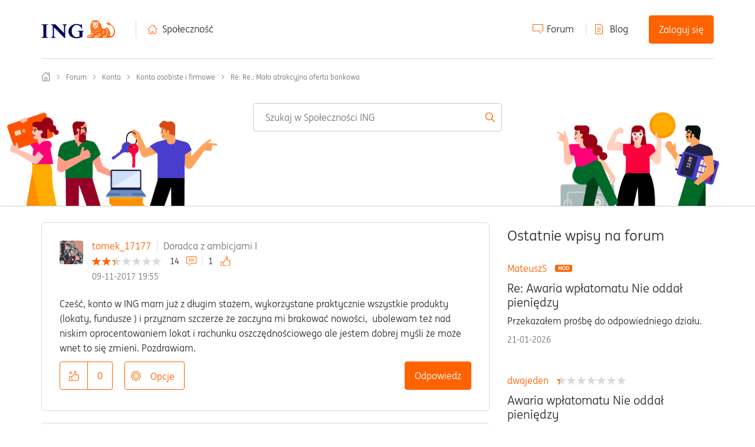

--- FILE ---
content_type: text/html;charset=UTF-8
request_url: https://spolecznosc.ing.pl/-/Konta-osobiste-i-firmowe/Ma%C5%82o-atrakcyjna-oferta-bankowa/m-p/11311/highlight/true
body_size: 39249
content:
<!DOCTYPE html><html prefix="og: http://ogp.me/ns#" dir="ltr" lang="pl" class="no-js">
	<head>
	
	<title>
	Re: Re.: Mało atrakcyjna oferta bankowa – Strona 2 - Społeczność ING - 11054
</title>
	
	
	
	
	
	<meta content="Rada Polityki Pieniężnej utrzymuje stopy na niskim poziomie ale to w cale nie musi przekładać się na niskie oprocentowanie czego dowodem konto - 11054 - 2" name="description"/><meta content="width=device-width, initial-scale=1.0, maximum-scale=1.0, user-scalable=no" name="viewport"/><meta content="2017-12-01T11:54:36+01:00" itemprop="dateModified"/><meta content="text/html; charset=UTF-8" http-equiv="Content-Type"/><link href="https://spolecznosc.ing.pl/-/Konta-osobiste-i-firmowe/Ma%C5%82o-atrakcyjna-oferta-bankowa/td-p/11054/page/2" rel="canonical"/>
	<meta content="spolecznosc.ingbank.pl" property="og:site_name"/><meta content="article" property="og:type"/><meta content="https://spolecznosc.ing.pl/-/Konta-osobiste-i-firmowe/Ma%C5%82o-atrakcyjna-oferta-bankowa/td-p/11054/page/2" property="og:url"/><meta content="Konta osobiste i firmowe" property="article:section"/><meta content="Rada Polityki Pieniężnej utrzymuje stopy na niskim poziomie ale to w cale nie musi przekładać się na niskie oprocentowanie czego dowodem konto oszczędnościowe bonus. Oczywiście logika podpowiada, że niskie oprocentowanie kredytów pociąga,za sobą niski procent na lokacie. Trzeba więc szukać. Polityka..." property="og:description"/><meta content="2017-11-14T04:41:27.597Z" property="article:published_time"/><meta content="2017-12-01T11:54:36+01:00" property="article:modified_time"/><meta content="Re: Re.: Mało atrakcyjna oferta bankowa" property="og:title"/>
	
	
		<link class="lia-link-navigation hidden live-links" title="temat Re: Re.: Mało atrakcyjna oferta bankowa w Konta osobiste i firmowe" type="application/rss+xml" rel="alternate" id="link" href="/yvjhh92749/rss/message?board.id=Konta-osobiste&amp;message.id=1127"></link>
	

	
	
	    
            	<link href="/skins/1986570/c1eec1cdf6b36340768b646540798ea5/community_ing_new.css" rel="stylesheet" type="text/css"/>
            
	

	
	
	
	
	<link href="https://spolecznosc.ing.pl/html/@7130E8999477BB32C1B27A08E99B20DC/assets/slick.css" rel="stylesheet" type="text/css">
<link rel="icon" href="https://spolecznosc.ing.pl/html/@880C00AFC4568225B51CE71F34FD7377/assets/favicon.ico" sizes="16x16" type="image/png">
<meta name="google-site-verification" content="pp2gpYnROE0FEHzlxyQNoFpUUJcncr8B7UHXi2_fPBY" />
<script type="text/javascript" src="https://www.ing.pl/_cookie_policy/150001/cpm.js" async="true"></script>
<!-- Google Tag Manager -->
<noscript><iframe src="//www.googletagmanager.com/ns.html?id=GTM-WK6CBZ"
height="0" width="0" style="display:none;visibility:hidden"></iframe></noscript>
<script>(function(w,d,s,l,i){w[l]=w[l]||[];w[l].push(
{'gtm.start': new Date().getTime(),event:'gtm.js'}
);var f=d.getElementsByTagName(s)[0],
j=d.createElement(s),dl=l!='dataLayer'?'&l='+l:'';j.async=true;j.src=
'//www.googletagmanager.com/gtm.js?id='+i+dl;f.parentNode.insertBefore(j,f);
})(window,document,'script','dataLayer','GTM-WK6CBZ');</script>
<!-- End Google Tag Manager -->

<script type="text/javascript" src="/-/scripts/EF7B13D9B64EB8BBD9C87DD3095E9284/lia-scripts-head-min.js"></script><script language="javascript" type="text/javascript">
<!--
LITHIUM.PrefetchData = {"Components":{},"commonResults":{}};
LITHIUM.DEBUG = false;
LITHIUM.CommunityJsonObject = {
  "Validation" : {
    "image.description" : {
      "min" : 0,
      "max" : 1000,
      "isoneof" : [ ],
      "type" : "string"
    },
    "tkb.toc_maximum_heading_level" : {
      "min" : 1,
      "max" : 6,
      "isoneof" : [ ],
      "type" : "integer"
    },
    "tkb.toc_heading_list_style" : {
      "min" : 0,
      "max" : 50,
      "isoneof" : [
        "disc",
        "circle",
        "square",
        "none"
      ],
      "type" : "string"
    },
    "blog.toc_maximum_heading_level" : {
      "min" : 1,
      "max" : 6,
      "isoneof" : [ ],
      "type" : "integer"
    },
    "tkb.toc_heading_indent" : {
      "min" : 5,
      "max" : 50,
      "isoneof" : [ ],
      "type" : "integer"
    },
    "blog.toc_heading_indent" : {
      "min" : 5,
      "max" : 50,
      "isoneof" : [ ],
      "type" : "integer"
    },
    "blog.toc_heading_list_style" : {
      "min" : 0,
      "max" : 50,
      "isoneof" : [
        "disc",
        "circle",
        "square",
        "none"
      ],
      "type" : "string"
    }
  },
  "User" : {
    "settings" : {
      "imageupload.legal_file_extensions" : "*.jpg;*.JPG;*.jpeg;*.JPEG;*.gif;*.GIF;*.png;*.PNG",
      "config.enable_avatar" : true,
      "integratedprofile.show_klout_score" : true,
      "layout.sort_view_by_last_post_date" : true,
      "layout.friendly_dates_enabled" : false,
      "profileplus.allow.anonymous.scorebox" : false,
      "tkb.message_sort_default" : "topicPublishDate",
      "layout.format_pattern_date" : "dd-MM-yyyy",
      "config.require_search_before_post" : "off",
      "isUserLinked" : false,
      "integratedprofile.cta_add_topics_dismissal_timestamp" : -1,
      "layout.message_body_image_max_size" : 1000,
      "profileplus.everyone" : false,
      "integratedprofile.cta_connect_wide_dismissal_timestamp" : -1,
      "blog.toc_maximum_heading_level" : "",
      "integratedprofile.hide_social_networks" : false,
      "blog.toc_heading_indent" : "",
      "contest.entries_per_page_num" : 20,
      "layout.messages_per_page_linear" : 30,
      "integratedprofile.cta_manage_topics_dismissal_timestamp" : -1,
      "profile.shared_profile_test_group" : false,
      "integratedprofile.cta_personalized_feed_dismissal_timestamp" : -1,
      "integratedprofile.curated_feed_size" : 10,
      "contest.one_kudo_per_contest" : false,
      "integratedprofile.enable_social_networks" : false,
      "integratedprofile.my_interests_dismissal_timestamp" : -1,
      "profile.language" : "pl",
      "layout.friendly_dates_max_age_days" : 31,
      "layout.threading_order" : "thread_descending",
      "blog.toc_heading_list_style" : "disc",
      "useRecService" : false,
      "layout.module_welcome" : "",
      "imageupload.max_uploaded_images_per_upload" : 100,
      "imageupload.max_uploaded_images_per_user" : 3000,
      "integratedprofile.connect_mode" : "",
      "tkb.toc_maximum_heading_level" : "",
      "tkb.toc_heading_list_style" : "disc",
      "sharedprofile.show_hovercard_score" : true,
      "config.search_before_post_scope" : "community",
      "tkb.toc_heading_indent" : "",
      "p13n.cta.recommendations_feed_dismissal_timestamp" : -1,
      "imageupload.max_file_size" : 10000,
      "layout.show_batch_checkboxes" : false,
      "integratedprofile.cta_connect_slim_dismissal_timestamp" : -1
    },
    "isAnonymous" : true,
    "policies" : {
      "image-upload.process-and-remove-exif-metadata" : false
    },
    "registered" : false,
    "emailRef" : "",
    "id" : -1,
    "login" : "Konto&#32;usunięte"
  },
  "Server" : {
    "communityPrefix" : "/yvjhh92749",
    "nodeChangeTimeStamp" : 1769054815917,
    "tapestryPrefix" : "/-",
    "deviceMode" : "DESKTOP",
    "responsiveDeviceMode" : "DESKTOP",
    "membershipChangeTimeStamp" : "0",
    "version" : "25.12",
    "branch" : "25.12-release",
    "showTextKeys" : false
  },
  "Config" : {
    "phase" : "prod",
    "integratedprofile.cta.reprompt.delay" : 2592000000,
    "profileplus.tracking" : {
      "profileplus.tracking.enable" : false,
      "profileplus.tracking.click.enable" : true,
      "profileplus.tracking.impression.enable" : true
    },
    "app.revision" : "2512231126-s6f44f032fc-b18",
    "navigation.manager.community.structure.limit" : "1000"
  },
  "Activity" : {
    "Results" : [ ]
  },
  "NodeContainer" : {
    "viewHref" : "https://spolecznosc.ing.pl/-/Konta/ct-p/Konta",
    "description" : "Szukasz informacji o kontach osobistych i firmowych? Na Forum ING - pytania spotykają odpowiedzi, a ciekawość spotyka informacje. Dołącz do dyskusji>",
    "id" : "Konta",
    "shortTitle" : "Konta",
    "title" : "Konta",
    "nodeType" : "category"
  },
  "Page" : {
    "skins" : [
      "community_ing_new",
      "responsive_peak",
      "bootstrap_base"
    ],
    "authUrls" : {
      "loginUrl" : "https://spolecznosc.ing.pl/-/user/userloginpage?dest_url=https%3A%2F%2Fspolecznosc.ing.pl%2F-%2FKonta-osobiste-i-firmowe%2FMa%25C5%2582o-atrakcyjna-oferta-bankowa%2Fm-p%2F11311%2Fhighlight%2Ftrue",
      "loginUrlNotRegistered" : "https://spolecznosc.ing.pl/-/user/userloginpage?redirectreason=notregistered&dest_url=https%3A%2F%2Fspolecznosc.ing.pl%2F-%2FKonta-osobiste-i-firmowe%2FMa%25C5%2582o-atrakcyjna-oferta-bankowa%2Fm-p%2F11311%2Fhighlight%2Ftrue",
      "loginUrlNotRegisteredDestTpl" : "https://spolecznosc.ing.pl/-/user/userloginpage?redirectreason=notregistered&dest_url=%7B%7BdestUrl%7D%7D"
    },
    "name" : "ForumTopicPage",
    "rtl" : false,
    "object" : {
      "viewHref" : "/-/Konta-osobiste-i-firmowe/Ma%C5%82o-atrakcyjna-oferta-bankowa/td-p/11054",
      "subject" : "Mało atrakcyjna oferta bankowa",
      "id" : 11054,
      "page" : "ForumTopicPage",
      "type" : "Thread"
    }
  },
  "WebTracking" : {
    "Activities" : { },
    "path" : "Community:Społeczność ING/Category:Forum/Category:Konta/Board:Konta osobiste i firmowe/Message:Re: Re.: Mało atrakcyjna oferta bankowa"
  },
  "Feedback" : {
    "targeted" : { }
  },
  "Seo" : {
    "markerEscaping" : {
      "pathElement" : {
        "prefix" : "@",
        "match" : "^[0-9][0-9]$"
      },
      "enabled" : false
    }
  },
  "TopLevelNode" : {
    "viewHref" : "https://spolecznosc.ing.pl/",
    "description" : "Społeczność ING to: 1) forum, gdzie porozmawiasz, uzyskasz pomoc, 2) blog z praktyczną wiedzą oraz 3) regularne spotkania offline z ciekawymi osobami.",
    "id" : "yvjhh92749",
    "shortTitle" : "Społeczność ING",
    "title" : "Społeczność ING",
    "nodeType" : "Community"
  },
  "Community" : {
    "viewHref" : "https://spolecznosc.ing.pl/",
    "integratedprofile.lang_code" : "pl",
    "integratedprofile.country_code" : "US",
    "id" : "yvjhh92749",
    "shortTitle" : "Społeczność ING",
    "title" : "Społeczność ING"
  },
  "CoreNode" : {
    "conversationStyle" : "forum",
    "viewHref" : "https://spolecznosc.ing.pl/-/Konta-osobiste-i-firmowe/bd-p/Konta-osobiste",
    "settings" : { },
    "description" : "",
    "id" : "Konta-osobiste",
    "shortTitle" : "Konta osobiste i firmowe",
    "title" : "Konta osobiste i firmowe",
    "nodeType" : "Board",
    "ancestors" : [
      {
        "viewHref" : "https://spolecznosc.ing.pl/-/Konta/ct-p/Konta",
        "description" : "Szukasz informacji o kontach osobistych i firmowych? Na Forum ING - pytania spotykają odpowiedzi, a ciekawość spotyka informacje. Dołącz do dyskusji>",
        "id" : "Konta",
        "shortTitle" : "Konta",
        "title" : "Konta",
        "nodeType" : "category"
      },
      {
        "viewHref" : "https://spolecznosc.ing.pl/-/Forum/ct-p/Forum",
        "description" : "Forum Społeczności ING -  znajdziesz tu odpowiedzi na wszystkie pytania, porozmawiasz z ekspertami od finansów i podzielisz się swoimi doświadczeniami.",
        "id" : "Forum",
        "shortTitle" : "Forum",
        "title" : "Forum",
        "nodeType" : "category"
      },
      {
        "viewHref" : "https://spolecznosc.ing.pl/",
        "description" : "Społeczność ING to: 1) forum, gdzie porozmawiasz, uzyskasz pomoc, 2) blog z praktyczną wiedzą oraz 3) regularne spotkania offline z ciekawymi osobami.",
        "id" : "yvjhh92749",
        "shortTitle" : "Społeczność ING",
        "title" : "Społeczność ING",
        "nodeType" : "Community"
      }
    ]
  }
};
LITHIUM.Components.RENDER_URL = "/-/util/componentrenderpage/component-id/#{component-id}?render_behavior=raw";
LITHIUM.Components.ORIGINAL_PAGE_NAME = 'forums/ForumTopicPage';
LITHIUM.Components.ORIGINAL_PAGE_ID = 'ForumTopicPage';
LITHIUM.Components.ORIGINAL_PAGE_CONTEXT = '[base64]..';
LITHIUM.Css = {
  "BASE_DEFERRED_IMAGE" : "lia-deferred-image",
  "BASE_BUTTON" : "lia-button",
  "BASE_SPOILER_CONTAINER" : "lia-spoiler-container",
  "BASE_TABS_INACTIVE" : "lia-tabs-inactive",
  "BASE_TABS_ACTIVE" : "lia-tabs-active",
  "BASE_AJAX_REMOVE_HIGHLIGHT" : "lia-ajax-remove-highlight",
  "BASE_FEEDBACK_SCROLL_TO" : "lia-feedback-scroll-to",
  "BASE_FORM_FIELD_VALIDATING" : "lia-form-field-validating",
  "BASE_FORM_ERROR_TEXT" : "lia-form-error-text",
  "BASE_FEEDBACK_INLINE_ALERT" : "lia-panel-feedback-inline-alert",
  "BASE_BUTTON_OVERLAY" : "lia-button-overlay",
  "BASE_TABS_STANDARD" : "lia-tabs-standard",
  "BASE_AJAX_INDETERMINATE_LOADER_BAR" : "lia-ajax-indeterminate-loader-bar",
  "BASE_AJAX_SUCCESS_HIGHLIGHT" : "lia-ajax-success-highlight",
  "BASE_CONTENT" : "lia-content",
  "BASE_JS_HIDDEN" : "lia-js-hidden",
  "BASE_AJAX_LOADER_CONTENT_OVERLAY" : "lia-ajax-loader-content-overlay",
  "BASE_FORM_FIELD_SUCCESS" : "lia-form-field-success",
  "BASE_FORM_WARNING_TEXT" : "lia-form-warning-text",
  "BASE_FORM_FIELDSET_CONTENT_WRAPPER" : "lia-form-fieldset-content-wrapper",
  "BASE_AJAX_LOADER_OVERLAY_TYPE" : "lia-ajax-overlay-loader",
  "BASE_FORM_FIELD_ERROR" : "lia-form-field-error",
  "BASE_SPOILER_CONTENT" : "lia-spoiler-content",
  "BASE_FORM_SUBMITTING" : "lia-form-submitting",
  "BASE_EFFECT_HIGHLIGHT_START" : "lia-effect-highlight-start",
  "BASE_FORM_FIELD_ERROR_NO_FOCUS" : "lia-form-field-error-no-focus",
  "BASE_EFFECT_HIGHLIGHT_END" : "lia-effect-highlight-end",
  "BASE_SPOILER_LINK" : "lia-spoiler-link",
  "BASE_DISABLED" : "lia-link-disabled",
  "FACEBOOK_LOGOUT" : "lia-component-users-action-logout",
  "FACEBOOK_SWITCH_USER" : "lia-component-admin-action-switch-user",
  "BASE_FORM_FIELD_WARNING" : "lia-form-field-warning",
  "BASE_AJAX_LOADER_FEEDBACK" : "lia-ajax-loader-feedback",
  "BASE_AJAX_LOADER_OVERLAY" : "lia-ajax-loader-overlay",
  "BASE_LAZY_LOAD" : "lia-lazy-load"
};
(function() { if (!window.LITHIUM_SPOILER_CRITICAL_LOADED) { window.LITHIUM_SPOILER_CRITICAL_LOADED = true; window.LITHIUM_SPOILER_CRITICAL_HANDLER = function(e) { if (!window.LITHIUM_SPOILER_CRITICAL_LOADED) return; if (e.target.classList.contains('lia-spoiler-link')) { var container = e.target.closest('.lia-spoiler-container'); if (container) { var content = container.querySelector('.lia-spoiler-content'); if (content) { if (e.target.classList.contains('open')) { content.style.display = 'none'; e.target.classList.remove('open'); } else { content.style.display = 'block'; e.target.classList.add('open'); } } e.preventDefault(); return false; } } }; document.addEventListener('click', window.LITHIUM_SPOILER_CRITICAL_HANDLER, true); } })();
LITHIUM.noConflict = true;
LITHIUM.useCheckOnline = false;
LITHIUM.RenderedScripts = [
  "jquery.iframe-shim-1.0.js",
  "Forms.js",
  "ElementMethods.js",
  "ResizeSensor.js",
  "jquery.effects.slide.js",
  "SpoilerToggle.js",
  "jquery.fileupload.js",
  "Dialog.js",
  "DeferredImages.js",
  "Events.js",
  "DataHandler.js",
  "AjaxSupport.js",
  "jquery.effects.core.js",
  "jquery.position-toggle-1.0.js",
  "ActiveCast3.js",
  "HelpIcon.js",
  "jquery.delayToggle-1.0.js",
  "jquery.blockui.js",
  "Video.js",
  "SearchAutoCompleteToggle.js",
  "Components.js",
  "jquery.ui.widget.js",
  "jquery.clone-position-1.0.js",
  "jquery.iframe-transport.js",
  "PartialRenderProxy.js",
  "jquery.ui.dialog.js",
  "jquery.hoverIntent-r6.js",
  "Text.js",
  "jquery.autocomplete.js",
  "ElementQueries.js",
  "Globals.js",
  "jquery.ajax-cache-response-1.0.js",
  "jquery.css-data-1.0.js",
  "jquery.viewport-1.0.js",
  "Sandbox.js",
  "DropDownMenu.js",
  "DropDownMenuVisibilityHandler.js",
  "jquery.js",
  "NoConflict.js",
  "Lithium.js",
  "ValueSurveyLauncher.js",
  "jquery.appear-1.1.1.js",
  "PolyfillsAll.js",
  "jquery.lithium-selector-extensions.js",
  "Link.js",
  "CustomEvent.js",
  "jquery.tmpl-1.1.1.js",
  "AjaxFeedback.js",
  "Tooltip.js",
  "jquery.ui.mouse.js",
  "SearchForm.js",
  "ResizeImages.js",
  "Throttle.js",
  "jquery.ui.core.js",
  "EarlyEventCapture.js",
  "Namespace.js",
  "UserListActual.js",
  "jquery.ui.resizable.js",
  "MessageViewDisplay.js",
  "jquery.json-2.6.0.js",
  "jquery.scrollTo.js",
  "AutoComplete.js",
  "LiModernizr.js",
  "Auth.js",
  "InformationBox.js",
  "jquery.ui.position.js",
  "jquery.tools.tooltip-1.2.6.js",
  "Loader.js",
  "json2.js",
  "ForceLithiumJQuery.js",
  "jquery.function-utils-1.0.js",
  "jquery.ui.draggable.js",
  "Cache.js",
  "MessageBodyDisplay.js"
];// -->
</script><script type="text/javascript" src="/-/scripts/D60EB96AE5FF670ED274F16ABB044ABD/lia-scripts-head-min.js"></script></head>
	<body class="lia-board lia-user-status-anonymous ForumTopicPage lia-body" id="lia-body">
	
	
	<div id="C26-228-1" class="ServiceNodeInfoHeader">
</div>
	
	
	
	

	<div class="lia-page">
		<center>
			
				<script src="https://assets.adobedtm.com/ba9640b3ead8/e2daf498570f/launch-6e6dcb057279-development.min.js" async=""></script>


					
	
	<div class="MinimumWidthContainer">
		<div class="min-width-wrapper">
			<div class="min-width">		
				
						<div class="lia-content">
                            
							
							
							
		
   	<div class="lia-quilt lia-quilt-forum-topic-page lia-quilt-layout-ing-pl-forum-topic-page lia-top-quilt">
	<div class="lia-quilt-row lia-quilt-row-row_1">
		<div class="lia-quilt-column lia-quilt-column-24 lia-quilt-column-single lia-quilt-column-common-header">
			<div class="lia-quilt-column-alley lia-quilt-column-alley-single">
	
		
			<div class="lia-quilt lia-quilt-header lia-quilt-layout-header lia-component-quilt-header">
	<div class="lia-quilt-row lia-quilt-row-user">
		<div class="lia-quilt-column lia-quilt-column-24 lia-quilt-column-single lia-quilt-column-user-navigation">
			<div class="lia-quilt-column-alley lia-quilt-column-alley-single">
	
		
			<div style="display: none">&nbsp;</div>
		
			
<div class="header">
    <div class="header__content">
        <div class="header__logo-wrapper">
            <a class="header__logo" href="http://www.ingbank.pl/" class="logo">
                <img class="header__logo-img" src="https://spolecznosc.ing.pl/html/@8C91E2066A9812395F35E425C74AE811/assets/logo_new.svg" alt="Logo">
            </a>
        </div>
        <div class="header__nav">
            <!-- desktop menu -->
            <div class="header__menu header__menu--desktop">
                <ul class="header__menu-col">
                    <li class="header__menu-item header__menu-item--home"><a href="/">Społeczność</a></li>
                </ul>
                <ul class="header__menu-col">
                    <li class="header__menu-item header__menu-item--forum"><a href="/-/Forum/ct-p/Forum">Forum</a></li>
                    <li class="header__menu-item header__menu-item--blog"><a class="custom-user-navigation-blog" href="/-/Blog/bg-p/Blog">Blog</a></li>
                        <li class="header__menu-item header__menu-item--login js-login"><a class="lia-link-navigation login-link lia-authentication-link lia-component-users-action-login" rel="nofollow" id="loginPageV1_b1f22096ca4b" href="https://spolecznosc.ing.pl/-/user/userloginpage?dest_url=https%3A%2F%2Fspolecznosc.ing.pl%2F-%2FKonta-osobiste-i-firmowe%2FMa%25C5%2582o-atrakcyjna-oferta-bankowa%2Fm-p%2F11311%2Fhighlight%2Ftrue">Zaloguj się</a></li>
                </ul>
            </div>

            <!-- mobile menu -->
            <div class="header__menu header__menu--mobile">
                    <div class="header__menu-item header__menu-item--login js-login"><a class="lia-link-navigation login-link lia-authentication-link lia-component-users-action-login" rel="nofollow" id="loginPageV1_b1f2209a87df" href="https://spolecznosc.ing.pl/-/user/userloginpage?dest_url=https%3A%2F%2Fspolecznosc.ing.pl%2F-%2FKonta-osobiste-i-firmowe%2FMa%25C5%2582o-atrakcyjna-oferta-bankowa%2Fm-p%2F11311%2Fhighlight%2Ftrue">Zaloguj się</a></div>
                <div class="header__hamburger-menu js-menu-hamburger">
                    <span class="header__menu-icon">
                        <span class="header__icon"></span>
                    </span>

                </div>
            </div>
        </div>
    </div>
    <ul class="header__hamburger-list js-menu-dropdown-hamburger">
        <li class="header__hamburger-item header__hamburger-item--home"><a href="/">Społeczność</a></li>
        <li class="header__hamburger-item header__hamburger-item--forum"><a href="/-/Forum/ct-p/Forum">Forum</a></li>
        <li class="header__hamburger-item header__hamburger-item--blog"><a href="/-/Blog/bg-p/Blog">Blog</a></li>
    </ul>
    <ul class="header__dropdown header__dropdown--mobile js-menu-dropdown">
        <li class="header__triangle"><span class="header__triangle-empty"></span></li>
        <li class="header__dropdown-item header__dropdown-item--profile"></li>
        <li class="header__dropdown-item header__dropdown-item--messages"></li>
        <li class="header__dropdown-item header__dropdown-item--notifications"></li>
        <li class="header__dropdown-item header__dropdown-item--settings"></li>
        <li class="header__dropdown-item header__dropdown-item--logout"></li>
    </ul>
</div>


		
			
		
			
<style>
/* home link: http://www.ingbank.pl */
#lia-body .lia-content .lia-component-common-widget-breadcrumb .ing-home-link {
  position: absolute;
  width: 15px;
  height: 15px;
  margin-left: -40px;
}
</style>

		
	
	
</div>
		</div>
	</div><div class="lia-quilt-row lia-quilt-row-feedback">
		<div class="lia-quilt-column lia-quilt-column-24 lia-quilt-column-single lia-quilt-column-feedback">
			<div class="lia-quilt-column-alley lia-quilt-column-alley-single">
	
		
			
	

	

		
			
        
        
	

	

    
		
	
	
</div>
		</div>
	</div><div class="lia-quilt-row lia-quilt-row-banner">
		<div class="lia-quilt-column lia-quilt-column-24 lia-quilt-column-single lia-quilt-column-banner-content lia-mark-empty">
			
		</div>
	</div><div class="lia-quilt-row lia-quilt-row-search">
		<div class="lia-quilt-column lia-quilt-column-24 lia-quilt-column-single lia-quilt-column-search-bar">
			<div class="lia-quilt-column-alley lia-quilt-column-alley-single">
	
		
			<div id="lia-searchformV3" class="SearchForm lia-search-form-wrapper lia-mode-default lia-component-common-widget-search-form">
	

	
		<div class="lia-inline-ajax-feedback">
			<div class="AjaxFeedback" id="ajaxfeedback"></div>
			
	

	

		</div>

	

	
		<div id="searchautocompletetoggle">	
	
		

	
		<div class="lia-inline-ajax-feedback">
			<div class="AjaxFeedback" id="ajaxfeedback_0"></div>
			
	

	

		</div>

	

	
			
            <form enctype="multipart/form-data" class="lia-form lia-form-inline SearchForm" action="https://spolecznosc.ing.pl/-/forums/forumtopicpage.searchformv3.form.form" method="post" id="form" name="form"><div class="t-invisible"><input value="board-id/Konta-osobiste/message-id/1127/highlight/true" name="t:ac" type="hidden"></input><input value="search/contributions/page" name="t:cp" type="hidden"></input><input value="[base64]." name="lia-form-context" type="hidden"></input><input value="ForumTopicPage:board-id/Konta-osobiste/message-id/1127/highlight/true:searchformv3.form:" name="liaFormContentKey" type="hidden"></input><input value="sBa7BmeE4XduoLxatHu8FzK0qJA=:H4sIAAAAAAAAALWSwUrDQBCGx0JPRQTRN9DrRtBeLB6KUDyEWgmeZbPZptEkG3cnTbz4KD6B+BI9ePMdfACvnjyYTWKJrWBS62mZf5b//2aYxzdoJyfQU5xKNjGYCFF6doyeCJUxoi4/LjpjIYPpIVGxHXhYPvozT1FJ6ArpEhpRNuEEacQVyrsuYUJy37OJTRUnfTsTKcOBx31nz+IYR/uXs87r7vNHCzZM6OTRwh/SgCNsm9d0Sg2fhq5hZUSh20sjhM0i+LQI/jt3vyn3SArGlbK0j1JZ2OzJORq/P7y0ANIoGYJZEyjIXDKx1LT3D5K6hXuAbBtly8pbOcm6o3RSO7mA85qmeGM3GmFneYSrg3/IK+Y4g0FN31hxWXVcqL/wt7ReXf/aEpoChwK/rWChngNrfTXgXxIK4PrnF0nhxAyrjsvS/NLL1mqXXisq5/8Ea/Bw3/cEAAA=" name="t:formdata" type="hidden"></input></div>
	
	

	

	

	
		<div class="lia-inline-ajax-feedback">
			<div class="AjaxFeedback" id="feedback"></div>
			
	

	

		</div>

	

	

	

	


	
	<input value="jSbINQ60kkLiyFNRa-mLxJMFv4VGPk6mvyIAOAjdDts." name="lia-action-token" type="hidden"></input>
	
	<input value="form" id="form_UIDform" name="form_UID" type="hidden"></input>
	<input value="" id="form_instance_keyform" name="form_instance_key" type="hidden"></input>
	
                

                
                    
                

                <span class="lia-search-input-wrapper">
                    <span class="lia-search-input-field">
                        <span class="lia-button-wrapper lia-button-wrapper-secondary lia-button-wrapper-searchForm-action"><input value="searchForm" name="submitContextX" type="hidden"></input><input class="lia-button lia-button-secondary lia-button-searchForm-action" value="Szukaj" id="submitContext" name="submitContext" type="submit"></input></span>

                        <input aria-label="Wyszukaj" title="Wyszukaj" class="lia-form-type-text lia-autocomplete-input search-input lia-search-input-message" value="" id="messageSearchField_0" name="messageSearchField" type="text"></input>
                        <input aria-label="Wyszukaj" title="Wyszukaj" class="lia-form-type-text lia-autocomplete-input search-input lia-search-input-tkb-article lia-js-hidden" value="" id="messageSearchField_1" name="messageSearchField_0" type="text"></input>
                        

	
		<input ng-non-bindable="" title="Wpisz pozycję lub nazwę użytkownika" class="lia-form-type-text UserSearchField lia-search-input-user search-input lia-js-hidden lia-autocomplete-input" aria-label="Wpisz pozycję lub nazwę użytkownika" value="" id="userSearchField" name="userSearchField" type="text"></input>
	

	


                        <input title="Wprowadź słowo kluczowe" class="lia-form-type-text NoteSearchField lia-search-input-note search-input lia-js-hidden lia-autocomplete-input" aria-label="Wprowadź słowo kluczowe" value="" id="noteSearchField_0" name="noteSearchField" type="text"></input>
						<input title="Wprowadź słowo kluczowe" class="lia-form-type-text ProductSearchField lia-search-input-product search-input lia-js-hidden lia-autocomplete-input" aria-label="Wprowadź słowo kluczowe" value="" id="productSearchField" name="productSearchField" type="text"></input>
                        <input class="lia-as-search-action-id" name="as-search-action-id" type="hidden"></input>
                    </span>
                </span>
                

                <span class="lia-cancel-search">anuluj</span>

                
            
</form>
		
			<div class="search-autocomplete-toggle-link lia-js-hidden">
				<span>
					<a class="lia-link-navigation auto-complete-toggle-on lia-link-ticket-post-action lia-component-search-action-enable-auto-complete" data-lia-action-token="woFIZmCiISmPT87G_x2-agOqjsr8Sj3SJ7Nm5L-2Uj4." rel="nofollow" id="enableAutoComplete" href="https://spolecznosc.ing.pl/-/forums/forumtopicpage.enableautocomplete:enableautocomplete?t:ac=board-id/Konta-osobiste/message-id/1127/highlight/true&amp;t:cp=action/contributions/searchactions">Włącz sugestie</a>					
					<span class="HelpIcon">
	<a class="lia-link-navigation help-icon lia-tooltip-trigger" role="button" aria-label="Ikona pomocy" id="link_0" href="#"><span class="lia-img-icon-help lia-fa-icon lia-fa-help lia-fa" alt="Autopodpowiadanie umożliwia szybkie zawężenie wyników wyszukiwania poprzez sugerowanie ewentualnych dopasowań podczas pisania." aria-label="Ikona pomocy" role="img" id="display"></span></a><div role="alertdialog" class="lia-content lia-tooltip-pos-bottom-left lia-panel-tooltip-wrapper" id="link_1-tooltip-element"><div class="lia-tooltip-arrow"></div><div class="lia-panel-tooltip"><div class="content">Autopodpowiadanie umożliwia szybkie zawężenie wyników wyszukiwania poprzez sugerowanie ewentualnych dopasowań podczas pisania.</div></div></div>
</span>
				</span>
			</div>
		

	

	

	
	
	
</div>
		
	<div class="spell-check-showing-result">
		Pokazywanie wyników dla <span class="lia-link-navigation show-results-for-link lia-link-disabled" aria-disabled="true" id="showingResult"></span>
		

	</div>
	<div>
		
		<span class="spell-check-search-instead">
			Zamiast tego wyszukaj <a class="lia-link-navigation search-instead-for-link" rel="nofollow" id="searchInstead" href="#"></a>
		</span>

	</div>
	<div class="spell-check-do-you-mean lia-component-search-widget-spellcheck">
		Czy chodzi o <a class="lia-link-navigation do-you-mean-link" rel="nofollow" id="doYouMean" href="#"></a>
	</div>

	

	

	


	
</div>
		
	
	
</div>
		</div>
	</div><div class="lia-quilt-row lia-quilt-row-title">
		<div class="lia-quilt-column lia-quilt-column-24 lia-quilt-column-single lia-quilt-column-page-title">
			<div class="lia-quilt-column-alley lia-quilt-column-alley-single">
	
		
			<div aria-label="breadcrumbs" role="navigation" class="BreadCrumb crumb-line lia-breadcrumb lia-component-common-widget-breadcrumb">
	<ul role="list" id="list" class="lia-list-standard-inline">
	
		
			<li class="lia-breadcrumb-node crumb">
				<a class="lia-link-navigation crumb-community lia-breadcrumb-community lia-breadcrumb-forum" id="link_2" href="/">Społeczność ING</a>
			</li>
			
				<li aria-hidden="true" class="lia-breadcrumb-seperator crumb-community lia-breadcrumb-community lia-breadcrumb-forum">
				  
          		  		<span class="separator">:</span>
          		  
				</li>
			
		
			<li class="lia-breadcrumb-node crumb">
				<a class="lia-link-navigation crumb-category lia-breadcrumb-category lia-breadcrumb-forum" id="link_3" href="/-/Forum/ct-p/Forum">Forum</a>
			</li>
			
				<li aria-hidden="true" class="lia-breadcrumb-seperator crumb-category lia-breadcrumb-category lia-breadcrumb-forum">
				  
          		  		<span class="separator">:</span>
          		  
				</li>
			
		
			<li class="lia-breadcrumb-node crumb">
				<a class="lia-link-navigation crumb-category lia-breadcrumb-category lia-breadcrumb-forum" id="link_4" href="/-/Konta/ct-p/Konta">Konta</a>
			</li>
			
				<li aria-hidden="true" class="lia-breadcrumb-seperator crumb-category lia-breadcrumb-category lia-breadcrumb-forum">
				  
          		  		<span class="separator">:</span>
          		  
				</li>
			
		
			<li class="lia-breadcrumb-node crumb">
				<a class="lia-link-navigation crumb-board lia-breadcrumb-board lia-breadcrumb-forum" id="link_5" href="/-/Konta-osobiste-i-firmowe/bd-p/Konta-osobiste">Konta osobiste i firmowe</a>
			</li>
			
				<li aria-hidden="true" class="lia-breadcrumb-seperator crumb-board lia-breadcrumb-board lia-breadcrumb-forum">
				  
          		  		<span class="separator">:</span>
          		  
				</li>
			
		
			<li class="lia-breadcrumb-node crumb final-crumb">
				<span class="lia-link-navigation child-thread lia-link-disabled" aria-disabled="true" disabled="true" role="link" aria-label="Re: Re.: Mało atrakcyjna oferta bankowa" id="link_6">Re: Re.: Mało atrakcyjna oferta bankowa</span>
			</li>
			
		
	
</ul>
</div>
		
			<h2 class="PageTitle lia-component-common-widget-page-title"><a class="lia-link-navigation" id="link_7" href="/-/Konta-osobiste-i-firmowe/bd-p/Konta-osobiste">Konta osobiste i firmowe</a></h2>
		
	
	
</div>
		</div>
	</div>
</div>
		
	
	
</div>
		</div>
	</div><div class="lia-quilt-row lia-quilt-row-row_2">
		<div class="lia-quilt-column lia-quilt-column-16 lia-quilt-column-left lia-quilt-column-main-content">
			<div class="lia-quilt-column-alley lia-quilt-column-alley-left">
	
		
			
		
			
			
			<div class="lia-menu-bar lia-menu-bar-top top-block">
	<div class="lia-decoration-border-menu-bar">
		<div class="lia-decoration-border-menu-bar-top">
			<div> </div>
		</div>
		<div class="lia-decoration-border-menu-bar-content">
			<div>
				
				<div class="lia-menu-bar-buttons">
					
					<span class="lia-button-wrapper lia-button-wrapper-primary"><span class="primary-action message-reply"><a class="lia-button lia-button-primary" rel="nofollow" id="link_8" href="/-/forums/replypage/board-id/Konta-osobiste/message-id/1115"><span>Odpowiedz</span></a></span></span>
					
					<div class="lia-menu-navigation-wrapper lia-js-hidden lia-menu-action" id="actionMenuDropDown">	
	<div class="lia-menu-navigation">
		<div class="dropdown-default-item"><a title="Pokaż menu opcji" class="lia-js-menu-opener default-menu-option lia-js-click-menu lia-link-navigation" aria-expanded="false" role="button" aria-label="Opcje" id="dropDownLink" href="#">Opcje</a>
			<div class="dropdown-positioning">
				<div class="dropdown-positioning-static">
					
	<ul aria-label="Pozycje rozwijanego menu" role="list" id="dropdownmenuitems" class="lia-menu-dropdown-items">
		

	
	
		
			
		
			
		
			
		
			
		
			
		
			
		
			
		
			
		
			
		
			
		
			
		
			
		
			
		
			
		
			
		
			
		
			
		
			
		
			
		
			
		
			
		
			<li role="listitem"><a class="lia-link-navigation rss-thread-link lia-component-rss-action-thread" rel="nofollow noopener noreferrer" id="rssThread" href="/yvjhh92749/rss/message?board.id=Konta-osobiste&amp;message.id=1127">Subskrybuj źródło RSS</a></li>
		
			<li aria-hidden="true"><span class="lia-separator lia-component-common-widget-link-separator">
	<span class="lia-separator-post"></span>
	<span class="lia-separator-pre"></span>
</span></li>
		
			<li role="listitem"><span class="lia-link-navigation mark-thread-unread lia-link-disabled lia-component-forums-action-mark-thread-unread" aria-disabled="true" id="markThreadUnread">Oznacz temat jako nowy</span></li>
		
			<li role="listitem"><span class="lia-link-navigation mark-thread-read lia-link-disabled lia-component-forums-action-mark-thread-read" aria-disabled="true" id="markThreadRead">Oznacz temat jako przeczytany</span></li>
		
			<li aria-hidden="true"><span class="lia-separator lia-component-common-widget-link-separator">
	<span class="lia-separator-post"></span>
	<span class="lia-separator-pre"></span>
</span></li>
		
			
		
			<li role="listitem"><span class="lia-link-navigation addThreadUserFloat lia-link-disabled lia-component-subscriptions-action-add-thread-user-float" aria-disabled="true" id="addThreadUserFloat">Przyklej wątek Wątek u bieżącego użytkownika</span></li>
		
			
		
			<li role="listitem"><span class="lia-link-navigation addThreadUserBookmark lia-link-disabled lia-component-subscriptions-action-add-thread-user-bookmark" aria-disabled="true" id="addThreadUserBookmark">Zakładka</span></li>
		
			
		
			<li role="listitem"><span class="lia-link-navigation addThreadUserEmailSubscription lia-link-disabled lia-component-subscriptions-action-add-thread-user-email" aria-disabled="true" id="addThreadUserEmailSubscription">Subskrybuj</span></li>
		
			<li aria-hidden="true"><span class="lia-separator lia-component-common-widget-link-separator">
	<span class="lia-separator-post"></span>
	<span class="lia-separator-pre"></span>
</span></li>
		
			
		
			
		
			
		
			
		
			<li role="listitem"><a class="lia-link-navigation print-thread lia-component-forums-action-print-thread" rel="nofollow" id="printThread" href="/-/forums/forumtopicprintpage/board-id/Konta-osobiste/message-id/1127/print-single-message/false/page/1">Strona dopasowana do drukarki</a></li>
		
			
		
			
		
			
		
			
		
			
		
	
	


	</ul>

				</div>
			</div>
		</div>
	</div>
</div>
				
				</div>
				
					
						
					<div class="lia-paging-full-wrapper" id="threadnavigator">
	<ul class="lia-paging-full">
		
	
		
			
				<li class="lia-paging-page-previous lia-paging-page-listing lia-component-listing">
					<a class="lia-link-navigation" title="Konta osobiste i firmowe" id="link_9" href="/-/Konta-osobiste-i-firmowe/bd-p/Konta-osobiste/page/18">
						<span class="lia-paging-page-arrow"></span> 
						<span class="lia-paging-page-link">Wszystkie tematy na forum</span>
					</a>
				</li>
			
		
			
				<li class="lia-paging-page-previous lia-component-previous">
					<a class="lia-link-navigation" title="Czy Bank może odmówić wypłaty emerytury ?" id="link_10" href="https://spolecznosc.ing.pl/-/Konta-osobiste-i-firmowe/Czy-Bank-mo%C5%BCe-odm%C3%B3wi%C4%87-wyp%C5%82aty-emerytury/td-p/11541">
						<span class="lia-paging-page-arrow"></span> 
						<span class="lia-paging-page-link">Poprzedni temat</span>
					</a>
				</li>
			
		
			
				<li class="lia-paging-page-next lia-component-next">
					<a class="lia-link-navigation" title="Konto socjalne" id="link_11" href="https://spolecznosc.ing.pl/-/Konta-osobiste-i-firmowe/Konto-socjalne/td-p/5019">
						<span class="lia-paging-page-link">Następny temat</span>
						<span class="lia-paging-page-arrow"></span>
					</a>
				</li>		
			
		
	
	

	</ul>
</div>
				
					
				
				
	    		
				
			
			</div>
		</div>
		<div class="lia-decoration-border-menu-bar-bottom">
			<div> </div>
		</div>
	</div>
</div>
		
			
			<div aria-label="Przy użyciu wcześniejszych i kolejnych łączy można przechodzić pomiędzy stronami. Aby przejść bezpośrednio do określonej strony, użyj łącza z numerem strony." role="navigation" class="lia-paging-full-wrapper lia-paging-pager lia-paging-full-left-position lia-component-menu-bar" id="pager">
	

	
		<div class="lia-inline-ajax-feedback">
			<div class="AjaxFeedback" id="ajaxFeedback"></div>
			
	

	

		</div>

	

	

	

	


	
		<ul class="lia-paging-full lia-paging-full-left">
			
	
		
			
					<li class="lia-paging-page-previous lia-component-previous">
						
		<a class="lia-link-navigation lia-js-data-pageNum-1 lia-custom-event" aria-label="Poprzednia strona" rel="prev" id="link_12" href="https://spolecznosc.ing.pl/-/Konta-osobiste-i-firmowe/Ma%C5%82o-atrakcyjna-oferta-bankowa/td-p/11054/highlight/true">
			<span>
				
					<span aria-hidden="true" class="lia-paging-page-arrow">&#171;</span>
				
				<span class="lia-paging-page-link">Poprzedni</span>
			</span>
		</a>
	
					</li>
				
		
			
					<li class="lia-component-pagesnumbered">
						<ul class="lia-paging-full-pages">
							<li class="lia-paging-page-first lia-js-data-pageNum-1">
								<a class="lia-js-data-pageNum-1 lia-link-navigation lia-custom-event" aria-label="Strona 1" id="link_13" href="https://spolecznosc.ing.pl/-/Konta-osobiste-i-firmowe/Ma%C5%82o-atrakcyjna-oferta-bankowa/td-p/11054/highlight/true">1</a>
							</li><li class="lia-paging-page-last lia-js-data-pageNum-2">
								<span class="lia-js-data-pageNum-2 lia-link-navigation lia-link-disabled" aria-disabled="true" aria-current="page" id="link_14">2</span>
							</li>
						</ul>
					</li>
				
		
			
					<li class="lia-paging-page-next lia-component-next">
						
		<span class="lia-link-navigation lia-js-data-pageNum-2 lia-link-disabled" aria-disabled="true" id="link_15">
			<span class="lia-paging-page-link">Następny</span>
			
				<span aria-hidden="true" class="lia-paging-page-arrow">&#187;</span>
			
		</span>
	
					</li>
				
		
	
	

		</ul>
	

	
	

	

	

	

	

	

	

    
</div>
		
		
		
			
			
			
				<div class="lia-component-message-list">
	<div class="linear-message-list message-list">

	    
			
            
                
                    
        <div class="lia-linear-display-message-view" id="lineardisplaymessageviewwrapper">
	
	<div class="first-message">
		
	

	


		
	
			<div data-lia-message-uid="11269" class="lia-message-view message-uid-11269" id="messageview">
				<div class="">
					<div class="lia-js-resize-images lia-component-forums-widget-board-message-view"><div data-message-id="11269">
	<div class="lia-panel-intermission"><!-- container for custom hooks --></div>
	<span id="M1125"> </span>
	
	
	<span id="U11269"> </span>
	
	

	

	

	
		<div class="lia-inline-ajax-feedback">
			<div class="AjaxFeedback" id="ajaxfeedback_1"></div>
			
	

	

		</div>

	

	
		<div class="lia-message-board lia-panel-message lia-js-data-messageUid-11269">
			<div class="lia-panel-message-content">
				
					
		<div class="lia-decoration-border">
			<div class="lia-decoration-border-top"><div> </div></div>
			<div class="lia-decoration-border-content">
				<div>
					
	<div>
		<div class="lia-quilt lia-quilt-forum-message lia-quilt-layout-two-column-main-side">
	<div class="lia-quilt-row lia-quilt-row-header">
		<div class="lia-quilt-column lia-quilt-column-24 lia-quilt-column-single lia-quilt-column-common-header lia-mark-empty">
			
		</div>
	</div><div class="lia-quilt-row lia-quilt-row-main">
		<div class="lia-quilt-column lia-quilt-column-17 lia-quilt-column-left lia-quilt-column-main-content">
			<div class="lia-quilt-column-alley lia-quilt-column-alley-left">
	
		
			
				<p class="lia-message-dates lia-message-post-date lia-component-post-date-last-edited">
					
		<span class="DateTime lia-message-posted-on lia-component-common-widget-date">
    

	
		
		
		<span class="local-date">‎09-11-2017</span>
	
		
		<span class="local-time">19:55</span>
	
	

	
	
	
	
	
	
	
	
	
	
	
	
</span>
	
				</p>
			
		
			
				<div class="lia-message-heading lia-component-message-header">
					<div class="lia-quilt-row lia-quilt-row-standard">
	
						<div class="lia-quilt-column lia-quilt-column-20 lia-quilt-column-left">
	<div class="lia-quilt-column-alley lia-quilt-column-alley-left">
		
							
		<div class="lia-message-subject">
			
			
			
			
			
			
			<h2>Re: Re.: Mało atrakcyjna oferta bankowa</h2>
			<span class="lia-message-subject-status">
				
				<div class="MessageReadByModeratorCell lia-moderation-moderated">
  
</div>
			</span>
		</div>
	
						
	</div>
</div>
						<div class="lia-quilt-column lia-quilt-column-04 lia-quilt-column-right">
	<div class="lia-quilt-column-alley lia-quilt-column-alley-right">
		
							
		<div class="lia-message-options">
			<div class="lia-menu-navigation-wrapper lia-js-hidden lia-menu-action message-menu" id="actionMenuDropDown_0">	
	<div class="lia-menu-navigation">
		<div class="dropdown-default-item"><a title="Pokaż menu opcji" class="lia-js-menu-opener default-menu-option lia-js-click-menu lia-link-navigation" aria-expanded="false" role="button" aria-label="Opcje" id="dropDownLink_0" href="#">Opcje</a>
			<div class="dropdown-positioning">
				<div class="dropdown-positioning-static">
					
	<ul aria-label="Pozycje rozwijanego menu" role="list" id="dropdownmenuitems_0" class="lia-menu-dropdown-items">
		

	
	
		
			
		
			
		
			
		
			
		
			
		
			
		
			
		
			
		
			
		
			<li role="listitem"><span class="lia-link-navigation mark-message-unread lia-link-disabled lia-component-forums-action-mark-message-unread" aria-disabled="true" id="markMessageUnread">Oznacz jako nowe</span></li>
		
			
		
			
		
			
		
			<li role="listitem"><span class="lia-link-navigation addMessageUserBookmark lia-link-disabled lia-component-subscriptions-action-add-message-user-bookmark" aria-disabled="true" id="addMessageUserBookmark">Zakładka</span></li>
		
			
		
			<li role="listitem"><span class="lia-link-navigation addMessageUserEmailSubscription lia-link-disabled lia-component-subscriptions-action-add-message-user-email" aria-disabled="true" id="addMessageUserEmailSubscription">Subskrybuj</span></li>
		
			<li aria-hidden="true"><span class="lia-separator lia-component-common-widget-link-separator">
	<span class="lia-separator-post"></span>
	<span class="lia-separator-pre"></span>
</span></li>
		
			<li role="listitem"><a class="lia-link-navigation rss-message-link lia-component-rss-action-message" rel="nofollow noopener noreferrer" id="rssMessage" href="https://spolecznosc.ing.pl/rss/message?board.id=Konta-osobiste&amp;message.id=1125">Subskrybuj źródło RSS</a></li>
		
			<li aria-hidden="true"><span class="lia-separator lia-component-common-widget-link-separator">
	<span class="lia-separator-post"></span>
	<span class="lia-separator-pre"></span>
</span></li>
		
			
		
			
		
			<li role="listitem"><a class="lia-link-navigation highlight-message lia-component-forums-action-highlight-message" id="highlightMessage" href="https://spolecznosc.ing.pl/-/Konta-osobiste-i-firmowe/Ma%C5%82o-atrakcyjna-oferta-bankowa/m-p/11269/highlight/true#M1125">Wyróżnij</a></li>
		
			
		
			
		
			<li role="listitem"><a class="lia-link-navigation print-message lia-component-forums-action-print-message" rel="nofollow" id="printMessage" href="/-/forums/forumtopicprintpage/board-id/Konta-osobiste/message-id/1125/print-single-message/true/page/1">Drukuj</a></li>
		
			
		
			
		
			
		
			
		
			
		
			
		
			
		
			
		
			<li aria-hidden="true"><span class="lia-separator lia-component-common-widget-link-separator">
	<span class="lia-separator-post"></span>
	<span class="lia-separator-pre"></span>
</span></li>
		
			<li role="listitem"><a class="lia-link-navigation report-abuse-link lia-component-forums-action-report-abuse" rel="nofollow" id="reportAbuse" href="/-/notifications/notifymoderatorpage/message-uid/11269">Zgłoś nieodpowiednią zawartość</a></li>
		
			
		
			
		
			
		
			
		
	
	


	</ul>

				</div>
			</div>
		</div>
	</div>
</div>
		</div>
	
						
	</div>
</div>
					
</div>
				</div>
			
		
			
				
						
		<div itemprop="text" id="messagebodydisplay_0" class="lia-message-body lia-component-body">
	
		<div class="lia-message-body-content">
			
				
					
					
						<P>Cześć, konto w ING mam już z długim stażem, wykorzystane praktycznie wszystkie produkty (lokaty, fundusze ) i przyznam szczerze że zaczyna mi brakować nowości,&nbsp; ubolewam też nad niskim oprocentowaniem lokat i rachunku oszczędnościowego ale jestem dobrej myśli że może wnet to się zmieni. Pozdrawiam.</P>
					
				
			
			
				
			
			
				
			
			
			
			
			
			
		</div>
		
		
	

	
	
</div>

		
		
		
		
	
	
					
			
		
			
				
			
		
			
				
		
	
			
		
			
				
		<div class="lia-message-labels lia-component-labels">
			
		</div>
	
			
		
			
				
		<div class="lia-message-tags lia-component-tags">
			
				
				
				
			
		</div>
	
			
		
			
				
		
	
			
		
			
				
		
	
			
		
			
				
		<div class="lia-message-actions lia-component-actions">
			<div class="lia-button-group">
	
				
		
		<span class="lia-button-wrapper lia-button-wrapper-secondary"><a class="lia-button lia-button-secondary reply-action-link lia-action-reply" rel="nofollow" id="link_16" href="/-/forums/replypage/board-id/Konta-osobiste/message-id/1125">Odpowiedz</a></span>
	
				
		
	
				
		<div class="lia-message-kudos">
			<div data-lia-kudos-id="11269" id="kudosButtonV2" class="KudosButton lia-button-image-kudos-wrapper lia-component-kudos-widget-button-version-2 lia-component-kudos-widget-button-horizontal lia-component-kudos-widget-button">
	
			<div class="lia-button-image-kudos lia-button-image-kudos-horizontal lia-button-image-kudos-enabled lia-button-image-kudos-not-kudoed lia-button">
				
		
			
		
			
				<div class="lia-button-image-kudos-count">
					<span class="lia-link-navigation kudos-count-link lia-link-disabled" aria-disabled="true" title="The total number of lajki this post has received." id="link_17">
						<span itemprop="upvoteCount" id="messageKudosCount_b1f223c23432" class="MessageKudosCount lia-component-kudos-widget-message-kudos-count">
	
			0
		
</span><span class="lia-button-image-kudos-label lia-component-kudos-widget-kudos-count-label">
	Lajków
</span>
					</span>
				</div>
			
			
		

	
		
    	
		<div class="lia-button-image-kudos-give">
			<a onclick="return LITHIUM.EarlyEventCapture(this, 'click', true)" class="lia-link-navigation kudos-link lia-link-ticket-post-action" role="button" data-lia-kudos-entity-uid="11269" aria-label="Kliknij tutaj, aby przyznać Lajk temu postowi." title="Kliknij tutaj, aby przyznać Lajk temu postowi." data-lia-action-token="7gIUj_qGrgrPrQd2H_Cv6UHYNdIt-UwYW9HytcDXSoE." rel="nofollow" id="kudoEntity" href="https://spolecznosc.ing.pl/-/forums/forumtopicpage.kudosbuttonv2.kudoentity:kudoentity/kudosable-gid/11269?t:ac=board-id/Konta-osobiste/message-id/1127/highlight/true&amp;t:cp=kudos/contributions/tapletcontributionspage">
				
					
				
				
			</a>
		</div>
	
    
			</div>
		

	

	

	

    

	

	
</div>
		</div>
	
				
			
</div>
		</div>
	
			
		
			
				
		<div class="lia-message-options lia-component-menu">
			<div class="lia-menu-navigation-wrapper lia-js-hidden lia-menu-action message-menu" id="actionMenuDropDown_1">	
	<div class="lia-menu-navigation">
		<div class="dropdown-default-item"><a title="Pokaż menu opcji" class="lia-js-menu-opener default-menu-option lia-js-click-menu lia-link-navigation" aria-expanded="false" role="button" aria-label="Opcje" id="dropDownLink_1" href="#">Opcje</a>
			<div class="dropdown-positioning">
				<div class="dropdown-positioning-static">
					
	<ul aria-label="Pozycje rozwijanego menu" role="list" id="dropdownmenuitems_1" class="lia-menu-dropdown-items">
		

	
	
		
			
		
			
		
			
		
			
		
			
		
			
		
			
		
			
		
			
		
			<li role="listitem"><span class="lia-link-navigation mark-message-unread lia-link-disabled lia-component-forums-action-mark-message-unread" aria-disabled="true" id="markMessageUnread_0">Oznacz jako nowe</span></li>
		
			
		
			
		
			
		
			<li role="listitem"><span class="lia-link-navigation addMessageUserBookmark lia-link-disabled lia-component-subscriptions-action-add-message-user-bookmark" aria-disabled="true" id="addMessageUserBookmark_0">Zakładka</span></li>
		
			
		
			<li role="listitem"><span class="lia-link-navigation addMessageUserEmailSubscription lia-link-disabled lia-component-subscriptions-action-add-message-user-email" aria-disabled="true" id="addMessageUserEmailSubscription_0">Subskrybuj</span></li>
		
			<li aria-hidden="true"><span class="lia-separator lia-component-common-widget-link-separator">
	<span class="lia-separator-post"></span>
	<span class="lia-separator-pre"></span>
</span></li>
		
			<li role="listitem"><a class="lia-link-navigation rss-message-link lia-component-rss-action-message" rel="nofollow noopener noreferrer" id="rssMessage_0" href="https://spolecznosc.ing.pl/rss/message?board.id=Konta-osobiste&amp;message.id=1125">Subskrybuj źródło RSS</a></li>
		
			<li aria-hidden="true"><span class="lia-separator lia-component-common-widget-link-separator">
	<span class="lia-separator-post"></span>
	<span class="lia-separator-pre"></span>
</span></li>
		
			
		
			
		
			<li role="listitem"><a class="lia-link-navigation highlight-message lia-component-forums-action-highlight-message" id="highlightMessage_0" href="https://spolecznosc.ing.pl/-/Konta-osobiste-i-firmowe/Ma%C5%82o-atrakcyjna-oferta-bankowa/m-p/11269/highlight/true#M1125">Wyróżnij</a></li>
		
			
		
			
		
			<li role="listitem"><a class="lia-link-navigation print-message lia-component-forums-action-print-message" rel="nofollow" id="printMessage_0" href="/-/forums/forumtopicprintpage/board-id/Konta-osobiste/message-id/1125/print-single-message/true/page/1">Drukuj</a></li>
		
			
		
			
		
			
		
			
		
			
		
			
		
			
		
			
		
			<li aria-hidden="true"><span class="lia-separator lia-component-common-widget-link-separator">
	<span class="lia-separator-post"></span>
	<span class="lia-separator-pre"></span>
</span></li>
		
			<li role="listitem"><a class="lia-link-navigation report-abuse-link lia-component-forums-action-report-abuse" rel="nofollow" id="reportAbuse_0" href="/-/notifications/notifymoderatorpage/message-uid/11269">Zgłoś nieodpowiednią zawartość</a></li>
		
			
		
			
		
			
		
			
		
	
	


	</ul>

				</div>
			</div>
		</div>
	</div>
</div>
		</div>
	
			
		
			
				
		<div class="lia-message-actions-secondary lia-component-secondary-actions">
			<div class="lia-button-group">
	
				
		
	
				
		
	
			
</div>
		</div>
	
			
		
			
				
		
	
			
		
	
	
</div>
		</div><div class="lia-quilt-column lia-quilt-column-07 lia-quilt-column-right lia-quilt-column-side-content">
			<div class="lia-quilt-column-alley lia-quilt-column-alley-right">
	
		
			
<div class="author-details">




    <img class="author-details__avatar" src="https://spolecznosc.ing.pl/-/image/serverpage/avatar-name/av23/avatar-theme/candy/avatar-collection/Community_ING_Avatars/avatar-display-size/profile?xdesc=1.0" alt="tomek_17177" />
<div class="author-details__username">
        <a href="https://spolecznosc.ing.pl/-/user/viewprofilepage/user-id/6175">tomek_17177</a>
</div>
<div class="author-details__user-ranking">
    Doradca z ambicjami I
</div>

<div class="author-details__info">
            <img class="author-details__image" src="https://spolecznosc.ing.pl/html/@18A421377B31B2C9524373E4CB865A1D/rank_icons/ranking_7stars_xs7.png" alt="Doradca z ambicjami I icon" />
        <div class="author-details__total-posts">14</div>
        <div class="author-details__total-kudos">1</div>
</div>
    <div class="author-details__registered">
        21-10-2017
    </div>
</div>




		
			
				
		<div class="lia-message-statistics lia-component-position-in-thread">
			<span class="MessagesPositionInThread">
	Wiadomość <a href="/-/Konta-osobiste-i-firmowe/Ma%C5%82o-atrakcyjna-oferta-bankowa/m-p/11269#M1125" aria-label="Wiadomość 11 z 16">11</a> z 16
</span>
			<span>(7 609 wyświetleń)</span>
		</div>
	
			
		
			
				
		<div class="lia-message-author-ipaddress lia-component-user-ip-address"></div>
	
			
		
	
	
</div>
		</div>
	</div><div class="lia-quilt-row lia-quilt-row-footer">
		<div class="lia-quilt-column lia-quilt-column-24 lia-quilt-column-single lia-quilt-column-common-footer lia-mark-empty">
			
		</div>
	</div>
</div>
	</div>

	

	

	

	

	

	

	

	

	

	

	

	

	

	

	

	

	

	

	

	

	

	

	

	

	

	

	

	

	

	

	

	

	

	

	

	

	

	

	

	

	

	

	

	

	

	

	

				</div>
			</div>
			<div class="lia-decoration-border-bottom"><div> </div></div>
		</div>
	
				
				
			</div>
		</div>
	

	

	



	

	
</div></div>
				</div>
				
		
    
            <div class="lia-progress lia-js-hidden" id="progressBar">
                <div class="lia-progress-indeterminate"></div>
            </div>
        

	
			</div>
		

	

	</div>
</div>
	
                

                
				
					
				
            
                
                    
        <div class="lia-linear-display-message-view" id="lineardisplaymessageviewwrapper_0">
	
	<div class="">
		
	

	


		
	
			<div data-lia-message-uid="11283" class="lia-message-view message-uid-11283" id="messageview_0">
				<div class="">
					<div class="lia-js-resize-images lia-component-forums-widget-board-message-view"><div data-message-id="11283">
	<div class="lia-panel-intermission"><!-- container for custom hooks --></div>
	<span id="M1126"> </span>
	
	
	<span id="U11283"> </span>
	
	

	

	

	
		<div class="lia-inline-ajax-feedback">
			<div class="AjaxFeedback" id="ajaxfeedback_2"></div>
			
	

	

		</div>

	

	
		<div class="lia-message-board lia-panel-message lia-js-data-messageUid-11283">
			<div class="lia-panel-message-content">
				
					
		<div class="lia-decoration-border">
			<div class="lia-decoration-border-top"><div> </div></div>
			<div class="lia-decoration-border-content">
				<div>
					
	<div>
		<div class="lia-quilt lia-quilt-forum-message lia-quilt-layout-two-column-main-side">
	<div class="lia-quilt-row lia-quilt-row-header">
		<div class="lia-quilt-column lia-quilt-column-24 lia-quilt-column-single lia-quilt-column-common-header lia-mark-empty">
			
		</div>
	</div><div class="lia-quilt-row lia-quilt-row-main">
		<div class="lia-quilt-column lia-quilt-column-17 lia-quilt-column-left lia-quilt-column-main-content">
			<div class="lia-quilt-column-alley lia-quilt-column-alley-left">
	
		
			
				<p class="lia-message-dates lia-message-post-date lia-component-post-date-last-edited">
					
		<span class="DateTime lia-message-posted-on lia-component-common-widget-date">
    

	
		
		
		<span class="local-date">‎10-11-2017</span>
	
		
		<span class="local-time">20:04</span>
	
	

	
	
	
	
	
	
	
	
	
	
	
	
</span> | Edytowano: <span class="DateTime lia-message-edited-on lia-component-common-widget-date">
    

	
		
		
		<span class="local-date">‎10-11-2017</span>
	
		
		<span class="local-time">20:06</span>
	
	

	
	
	
	
	
	
	
	
	
	
	
	
</span>
	
				</p>
			
		
			
				<div class="lia-message-heading lia-component-message-header">
					<div class="lia-quilt-row lia-quilt-row-standard">
	
						<div class="lia-quilt-column lia-quilt-column-20 lia-quilt-column-left">
	<div class="lia-quilt-column-alley lia-quilt-column-alley-left">
		
							
		<div class="lia-message-subject">
			
			
			
			
			
			
			<h2>Re: Re.: Mało atrakcyjna oferta bankowa</h2>
			<span class="lia-message-subject-status">
				[&nbsp;Edytowane&nbsp;]
				<div class="MessageReadByModeratorCell lia-moderation-moderated">
  
</div>
			</span>
		</div>
	
						
	</div>
</div>
						<div class="lia-quilt-column lia-quilt-column-04 lia-quilt-column-right">
	<div class="lia-quilt-column-alley lia-quilt-column-alley-right">
		
							
		<div class="lia-message-options">
			<div class="lia-menu-navigation-wrapper lia-js-hidden lia-menu-action message-menu" id="actionMenuDropDown_2">	
	<div class="lia-menu-navigation">
		<div class="dropdown-default-item"><a title="Pokaż menu opcji" class="lia-js-menu-opener default-menu-option lia-js-click-menu lia-link-navigation" aria-expanded="false" role="button" aria-label="Opcje" id="dropDownLink_2" href="#">Opcje</a>
			<div class="dropdown-positioning">
				<div class="dropdown-positioning-static">
					
	<ul aria-label="Pozycje rozwijanego menu" role="list" id="dropdownmenuitems_2" class="lia-menu-dropdown-items">
		

	
	
		
			
		
			
		
			
		
			
		
			
		
			
		
			
		
			
		
			
		
			<li role="listitem"><span class="lia-link-navigation mark-message-unread lia-link-disabled lia-component-forums-action-mark-message-unread" aria-disabled="true" id="markMessageUnread_1">Oznacz jako nowe</span></li>
		
			
		
			
		
			
		
			<li role="listitem"><span class="lia-link-navigation addMessageUserBookmark lia-link-disabled lia-component-subscriptions-action-add-message-user-bookmark" aria-disabled="true" id="addMessageUserBookmark_1">Zakładka</span></li>
		
			
		
			<li role="listitem"><span class="lia-link-navigation addMessageUserEmailSubscription lia-link-disabled lia-component-subscriptions-action-add-message-user-email" aria-disabled="true" id="addMessageUserEmailSubscription_1">Subskrybuj</span></li>
		
			<li aria-hidden="true"><span class="lia-separator lia-component-common-widget-link-separator">
	<span class="lia-separator-post"></span>
	<span class="lia-separator-pre"></span>
</span></li>
		
			<li role="listitem"><a class="lia-link-navigation rss-message-link lia-component-rss-action-message" rel="nofollow noopener noreferrer" id="rssMessage_1" href="https://spolecznosc.ing.pl/rss/message?board.id=Konta-osobiste&amp;message.id=1126">Subskrybuj źródło RSS</a></li>
		
			<li aria-hidden="true"><span class="lia-separator lia-component-common-widget-link-separator">
	<span class="lia-separator-post"></span>
	<span class="lia-separator-pre"></span>
</span></li>
		
			
		
			
		
			<li role="listitem"><a class="lia-link-navigation highlight-message lia-component-forums-action-highlight-message" id="highlightMessage_1" href="https://spolecznosc.ing.pl/-/Konta-osobiste-i-firmowe/Ma%C5%82o-atrakcyjna-oferta-bankowa/m-p/11283/highlight/true#M1126">Wyróżnij</a></li>
		
			
		
			
		
			<li role="listitem"><a class="lia-link-navigation print-message lia-component-forums-action-print-message" rel="nofollow" id="printMessage_1" href="/-/forums/forumtopicprintpage/board-id/Konta-osobiste/message-id/1126/print-single-message/true/page/1">Drukuj</a></li>
		
			
		
			
		
			
		
			
		
			
		
			
		
			
		
			
		
			<li aria-hidden="true"><span class="lia-separator lia-component-common-widget-link-separator">
	<span class="lia-separator-post"></span>
	<span class="lia-separator-pre"></span>
</span></li>
		
			<li role="listitem"><a class="lia-link-navigation report-abuse-link lia-component-forums-action-report-abuse" rel="nofollow" id="reportAbuse_1" href="/-/notifications/notifymoderatorpage/message-uid/11283">Zgłoś nieodpowiednią zawartość</a></li>
		
			
		
			
		
			
		
			
		
	
	


	</ul>

				</div>
			</div>
		</div>
	</div>
</div>
		</div>
	
						
	</div>
</div>
					
</div>
				</div>
			
		
			
				
						
		<div itemprop="text" id="messagebodydisplay_0_0" class="lia-message-body lia-component-body">
	
		<div class="lia-message-body-content">
			
				
					
					
						<P><A href="https://spolecznosc.ingbank.pl/-/user/viewprofilepage/user-id/6175" target="_blank" rel="noopener noreferrer">tomek_17177</A>,&nbsp;cieszymy się, że jesteś naszym wieloletnim klientem. Na bieżąco przyglądamy się naszej ofercie i staramy się, żeby była ona konkurencyjna na tle innych banków. Wysokość oprocentowana oszczędności zależy w dużej mierze od stóp procentowych, które są ustalane przez Radę Polityki Pieniężnej. Od dłuższego czasu utrzymują się one na niskim poziomie, co przekłada się na wysokość oprocentowania lokat oraz kont oszczędnościowych. Trudno jest stwierdzić kiedy stopy procentowe pójdą w górę. Też na to liczymy <img id="smileyhappy" class="emoticon emoticon-smileyhappy" src="/i/smilies/16x16_smiley-happy.png" alt="Emotikon: Szczęśliwy" title="Emotikon: Szczęśliwy" /></P>
					
				
			
			
				<div style="width:100%; max-height:48px; overflow:hidden;" class="UserSignature lia-message-signature">
	<BR /><BR />-----------------<BR />Moja odpowiedź Ci pomogła? Zaakceptuj ją jako rozwiązanie. <BR />Jeśli chcesz szybciej uzyskać odpowiedź, zachęcamy Cię do kontaktu na czacie w Moim ING lub skorzystania z Wirtualnego Asystenta.
</div>
			
			
				
			
			
			
			
			
			
		</div>
		
		
	

	
	
</div>

		
		
		
		
	
	
					
			
		
			
				
			
		
			
				
		
	
			
		
			
				
		<div class="lia-message-labels lia-component-labels">
			
		</div>
	
			
		
			
				
		<div class="lia-message-tags lia-component-tags">
			
				
				
				
			
		</div>
	
			
		
			
				
		
	
			
		
			
				
		
	
			
		
			
				
		<div class="lia-message-actions lia-component-actions">
			<div class="lia-button-group">
	
				
		
		<span class="lia-button-wrapper lia-button-wrapper-secondary"><a class="lia-button lia-button-secondary reply-action-link lia-action-reply" rel="nofollow" id="link_18" href="/-/forums/replypage/board-id/Konta-osobiste/message-id/1126">Odpowiedz</a></span>
	
				
		
	
				
		<div class="lia-message-kudos">
			<div data-lia-kudos-id="11283" id="kudosButtonV2_0" class="KudosButton lia-button-image-kudos-wrapper lia-component-kudos-widget-button-version-2 lia-component-kudos-widget-button-horizontal lia-component-kudos-widget-button">
	
			<div class="lia-button-image-kudos lia-button-image-kudos-horizontal lia-button-image-kudos-enabled lia-button-image-kudos-not-kudoed lia-button">
				
		
			
		
			
				<div class="lia-button-image-kudos-count">
					<span class="lia-link-navigation kudos-count-link lia-link-disabled" aria-disabled="true" title="The total number of lajki this post has received." id="link_19">
						<span itemprop="upvoteCount" id="messageKudosCount_b1f2261a2139" class="MessageKudosCount lia-component-kudos-widget-message-kudos-count">
	
			0
		
</span><span class="lia-button-image-kudos-label lia-component-kudos-widget-kudos-count-label">
	Lajków
</span>
					</span>
				</div>
			
			
		

	
		
    	
		<div class="lia-button-image-kudos-give">
			<a onclick="return LITHIUM.EarlyEventCapture(this, 'click', true)" class="lia-link-navigation kudos-link lia-link-ticket-post-action" role="button" data-lia-kudos-entity-uid="11283" aria-label="Kliknij tutaj, aby przyznać Lajk temu postowi." title="Kliknij tutaj, aby przyznać Lajk temu postowi." data-lia-action-token="dk7fOhrxTBc_enKFeYxHvN2cInlrKTfRKoO-Gdt23I8." rel="nofollow" id="kudoEntity_0" href="https://spolecznosc.ing.pl/-/forums/forumtopicpage.kudosbuttonv2.kudoentity:kudoentity/kudosable-gid/11283?t:ac=board-id/Konta-osobiste/message-id/1127/highlight/true&amp;t:cp=kudos/contributions/tapletcontributionspage">
				
					
				
				
			</a>
		</div>
	
    
			</div>
		

	

	

	

    

	

	
</div>
		</div>
	
				
			
</div>
		</div>
	
			
		
			
				
		<div class="lia-message-options lia-component-menu">
			<div class="lia-menu-navigation-wrapper lia-js-hidden lia-menu-action message-menu" id="actionMenuDropDown_3">	
	<div class="lia-menu-navigation">
		<div class="dropdown-default-item"><a title="Pokaż menu opcji" class="lia-js-menu-opener default-menu-option lia-js-click-menu lia-link-navigation" aria-expanded="false" role="button" aria-label="Opcje" id="dropDownLink_3" href="#">Opcje</a>
			<div class="dropdown-positioning">
				<div class="dropdown-positioning-static">
					
	<ul aria-label="Pozycje rozwijanego menu" role="list" id="dropdownmenuitems_3" class="lia-menu-dropdown-items">
		

	
	
		
			
		
			
		
			
		
			
		
			
		
			
		
			
		
			
		
			
		
			<li role="listitem"><span class="lia-link-navigation mark-message-unread lia-link-disabled lia-component-forums-action-mark-message-unread" aria-disabled="true" id="markMessageUnread_2">Oznacz jako nowe</span></li>
		
			
		
			
		
			
		
			<li role="listitem"><span class="lia-link-navigation addMessageUserBookmark lia-link-disabled lia-component-subscriptions-action-add-message-user-bookmark" aria-disabled="true" id="addMessageUserBookmark_2">Zakładka</span></li>
		
			
		
			<li role="listitem"><span class="lia-link-navigation addMessageUserEmailSubscription lia-link-disabled lia-component-subscriptions-action-add-message-user-email" aria-disabled="true" id="addMessageUserEmailSubscription_2">Subskrybuj</span></li>
		
			<li aria-hidden="true"><span class="lia-separator lia-component-common-widget-link-separator">
	<span class="lia-separator-post"></span>
	<span class="lia-separator-pre"></span>
</span></li>
		
			<li role="listitem"><a class="lia-link-navigation rss-message-link lia-component-rss-action-message" rel="nofollow noopener noreferrer" id="rssMessage_2" href="https://spolecznosc.ing.pl/rss/message?board.id=Konta-osobiste&amp;message.id=1126">Subskrybuj źródło RSS</a></li>
		
			<li aria-hidden="true"><span class="lia-separator lia-component-common-widget-link-separator">
	<span class="lia-separator-post"></span>
	<span class="lia-separator-pre"></span>
</span></li>
		
			
		
			
		
			<li role="listitem"><a class="lia-link-navigation highlight-message lia-component-forums-action-highlight-message" id="highlightMessage_2" href="https://spolecznosc.ing.pl/-/Konta-osobiste-i-firmowe/Ma%C5%82o-atrakcyjna-oferta-bankowa/m-p/11283/highlight/true#M1126">Wyróżnij</a></li>
		
			
		
			
		
			<li role="listitem"><a class="lia-link-navigation print-message lia-component-forums-action-print-message" rel="nofollow" id="printMessage_2" href="/-/forums/forumtopicprintpage/board-id/Konta-osobiste/message-id/1126/print-single-message/true/page/1">Drukuj</a></li>
		
			
		
			
		
			
		
			
		
			
		
			
		
			
		
			
		
			<li aria-hidden="true"><span class="lia-separator lia-component-common-widget-link-separator">
	<span class="lia-separator-post"></span>
	<span class="lia-separator-pre"></span>
</span></li>
		
			<li role="listitem"><a class="lia-link-navigation report-abuse-link lia-component-forums-action-report-abuse" rel="nofollow" id="reportAbuse_2" href="/-/notifications/notifymoderatorpage/message-uid/11283">Zgłoś nieodpowiednią zawartość</a></li>
		
			
		
			
		
			
		
			
		
	
	


	</ul>

				</div>
			</div>
		</div>
	</div>
</div>
		</div>
	
			
		
			
				
		<div class="lia-message-actions-secondary lia-component-secondary-actions">
			<div class="lia-button-group">
	
				
		
	
				
		
	
			
</div>
		</div>
	
			
		
			
				
		
	
			
		
	
	
</div>
		</div><div class="lia-quilt-column lia-quilt-column-07 lia-quilt-column-right lia-quilt-column-side-content">
			<div class="lia-quilt-column-alley lia-quilt-column-alley-right">
	
		
			
<div class="author-details">




    <img class="author-details__avatar" src="https://spolecznosc.ing.pl/-/image/serverpage/avatar-name/av22/avatar-theme/candy/avatar-collection/Community_ING_Avatars/avatar-display-size/profile?xdesc=1.0" alt="IlonaU" />
<div class="author-details__username">
        <a href="https://spolecznosc.ing.pl/-/user/viewprofilepage/user-id/5304">IlonaU</a>
</div>
<div class="author-details__user-ranking">
    Moderator
</div>

<div class="author-details__info">
            <img class="author-details__image" src="https://spolecznosc.ing.pl/html/@23F3D9277EA90673FF3261DBC924B46C/rank_icons/MOD.png" alt="Moderator icon" />
        <div class="author-details__total-posts">1141</div>
        <div class="author-details__total-kudos">226</div>
</div>
    <div class="author-details__registered">
        07-06-2017
    </div>
</div>




		
			
				
		<div class="lia-message-statistics lia-component-position-in-thread">
			<span class="MessagesPositionInThread">
	Wiadomość <a href="/-/Konta-osobiste-i-firmowe/Ma%C5%82o-atrakcyjna-oferta-bankowa/m-p/11283#M1126" aria-label="Wiadomość 12 z 16">12</a> z 16
</span>
			<span>(7 543 wyświetleń)</span>
		</div>
	
			
		
			
				
		<div class="lia-message-author-ipaddress lia-component-user-ip-address"></div>
	
			
		
	
	
</div>
		</div>
	</div><div class="lia-quilt-row lia-quilt-row-footer">
		<div class="lia-quilt-column lia-quilt-column-24 lia-quilt-column-single lia-quilt-column-common-footer lia-mark-empty">
			
		</div>
	</div>
</div>
	</div>

	

	

	

	

	

	

	

	

	

	

	

	

	

	

	

	

	

	

	

	

	

	

	

	

	

	

	

	

	

	

	

	

	

	

	

	

	

	

	

	

	

	

	

	

	

	

	

				</div>
			</div>
			<div class="lia-decoration-border-bottom"><div> </div></div>
		</div>
	
				
				
			</div>
		</div>
	

	

	



	

	
</div></div>
				</div>
				
		
    
            <div class="lia-progress lia-js-hidden" id="progressBar_0">
                <div class="lia-progress-indeterminate"></div>
            </div>
        

	
			</div>
		

	

	</div>
</div>
	
                

                
				
					
				
            
                
                    
        <div class="lia-linear-display-message-view" id="lineardisplaymessageviewwrapper_1">
	
	<div class="">
		
	

	


		
	
			<div data-lia-message-uid="11311" class="lia-message-view message-uid-11311" id="messageview_1">
				<div class="">
					<div class="lia-js-resize-images lia-component-forums-widget-board-message-view"><div data-message-id="11311">
	<div class="lia-panel-intermission"><!-- container for custom hooks --></div>
	<span id="M1127"> </span>
	
	
	<span id="U11311"> </span>
	
	

	

	

	
		<div class="lia-inline-ajax-feedback">
			<div class="AjaxFeedback" id="ajaxfeedback_3"></div>
			
	

	

		</div>

	

	
		<div class="lia-effect-highlight lia-message-board lia-panel-message lia-js-data-messageUid-11311">
			<div class="lia-panel-message-content">
				
					
		<div class="lia-decoration-border">
			<div class="lia-decoration-border-top"><div> </div></div>
			<div class="lia-decoration-border-content">
				<div>
					
	<div>
		<div class="lia-quilt lia-quilt-forum-message lia-quilt-layout-two-column-main-side">
	<div class="lia-quilt-row lia-quilt-row-header">
		<div class="lia-quilt-column lia-quilt-column-24 lia-quilt-column-single lia-quilt-column-common-header lia-mark-empty">
			
		</div>
	</div><div class="lia-quilt-row lia-quilt-row-main">
		<div class="lia-quilt-column lia-quilt-column-17 lia-quilt-column-left lia-quilt-column-main-content">
			<div class="lia-quilt-column-alley lia-quilt-column-alley-left">
	
		
			
				<p class="lia-message-dates lia-message-post-date lia-component-post-date-last-edited">
					
		<span class="DateTime lia-message-posted-on lia-component-common-widget-date">
    

	
		
		
		<span class="local-date">‎14-11-2017</span>
	
		
		<span class="local-time">05:41</span>
	
	

	
	
	
	
	
	
	
	
	
	
	
	
</span>
	
				</p>
			
		
			
				<div class="lia-message-heading lia-component-message-header">
					<div class="lia-quilt-row lia-quilt-row-standard">
	
						<div class="lia-quilt-column lia-quilt-column-20 lia-quilt-column-left">
	<div class="lia-quilt-column-alley lia-quilt-column-alley-left">
		
							
		<div class="lia-message-subject">
			
			
			
			
			
			
			<h2>Re: Re.: Mało atrakcyjna oferta bankowa</h2>
			<span class="lia-message-subject-status">
				
				<div class="MessageReadByModeratorCell lia-moderation-moderated">
  
</div>
			</span>
		</div>
	
						
	</div>
</div>
						<div class="lia-quilt-column lia-quilt-column-04 lia-quilt-column-right">
	<div class="lia-quilt-column-alley lia-quilt-column-alley-right">
		
							
		<div class="lia-message-options">
			<div class="lia-menu-navigation-wrapper lia-js-hidden lia-menu-action message-menu" id="actionMenuDropDown_4">	
	<div class="lia-menu-navigation">
		<div class="dropdown-default-item"><a title="Pokaż menu opcji" class="lia-js-menu-opener default-menu-option lia-js-click-menu lia-link-navigation" aria-expanded="false" role="button" aria-label="Opcje" id="dropDownLink_4" href="#">Opcje</a>
			<div class="dropdown-positioning">
				<div class="dropdown-positioning-static">
					
	<ul aria-label="Pozycje rozwijanego menu" role="list" id="dropdownmenuitems_4" class="lia-menu-dropdown-items">
		

	
	
		
			
		
			
		
			
		
			
		
			
		
			
		
			
		
			
		
			
		
			<li role="listitem"><span class="lia-link-navigation mark-message-unread lia-link-disabled lia-component-forums-action-mark-message-unread" aria-disabled="true" id="markMessageUnread_3">Oznacz jako nowe</span></li>
		
			
		
			
		
			
		
			<li role="listitem"><span class="lia-link-navigation addMessageUserBookmark lia-link-disabled lia-component-subscriptions-action-add-message-user-bookmark" aria-disabled="true" id="addMessageUserBookmark_3">Zakładka</span></li>
		
			
		
			<li role="listitem"><span class="lia-link-navigation addMessageUserEmailSubscription lia-link-disabled lia-component-subscriptions-action-add-message-user-email" aria-disabled="true" id="addMessageUserEmailSubscription_3">Subskrybuj</span></li>
		
			<li aria-hidden="true"><span class="lia-separator lia-component-common-widget-link-separator">
	<span class="lia-separator-post"></span>
	<span class="lia-separator-pre"></span>
</span></li>
		
			<li role="listitem"><a class="lia-link-navigation rss-message-link lia-component-rss-action-message" rel="nofollow noopener noreferrer" id="rssMessage_3" href="https://spolecznosc.ing.pl/rss/message?board.id=Konta-osobiste&amp;message.id=1127">Subskrybuj źródło RSS</a></li>
		
			<li aria-hidden="true"><span class="lia-separator lia-component-common-widget-link-separator">
	<span class="lia-separator-post"></span>
	<span class="lia-separator-pre"></span>
</span></li>
		
			
		
			
		
			<li role="listitem"><a class="lia-link-navigation highlight-message lia-component-forums-action-highlight-message" id="highlightMessage_3" href="https://spolecznosc.ing.pl/-/Konta-osobiste-i-firmowe/Ma%C5%82o-atrakcyjna-oferta-bankowa/m-p/11311/highlight/true#M1127">Wyróżnij</a></li>
		
			
		
			
		
			<li role="listitem"><a class="lia-link-navigation print-message lia-component-forums-action-print-message" rel="nofollow" id="printMessage_3" href="/-/forums/forumtopicprintpage/board-id/Konta-osobiste/message-id/1127/print-single-message/true/page/1">Drukuj</a></li>
		
			
		
			
		
			
		
			
		
			
		
			
		
			
		
			
		
			<li aria-hidden="true"><span class="lia-separator lia-component-common-widget-link-separator">
	<span class="lia-separator-post"></span>
	<span class="lia-separator-pre"></span>
</span></li>
		
			<li role="listitem"><a class="lia-link-navigation report-abuse-link lia-component-forums-action-report-abuse" rel="nofollow" id="reportAbuse_3" href="/-/notifications/notifymoderatorpage/message-uid/11311">Zgłoś nieodpowiednią zawartość</a></li>
		
			
		
			
		
			
		
			
		
	
	


	</ul>

				</div>
			</div>
		</div>
	</div>
</div>
		</div>
	
						
	</div>
</div>
					
</div>
				</div>
			
		
			
				
						
		<div itemprop="text" id="messagebodydisplay_0_1" class="lia-message-body lia-component-body">
	
		<div class="lia-message-body-content">
			
				
					
					
						Rada Polityki Pieniężnej utrzymuje stopy na niskim poziomie ale to w cale nie musi przekładać się na niskie oprocentowanie czego dowodem konto oszczędnościowe bonus. Oczywiście logika podpowiada, że niskie oprocentowanie kredytów pociąga,za sobą niski procent na lokacie. Trzeba więc szukać. Polityka Rady powoduje, że pieniądze są w obiegu między bankami, ludzie nie trzymają ich latami w jednym banku.<BR />Może zmieni się to gdy wejdą w życie zwolnienia z podatku dla depozytów długoterminowych, nad czym zastanawia się w tej chwili rząd?<BR />
					
				
			
			
				
			
			
				
			
			
			
			
			
			
		</div>
		
		
	

	
	
</div>

		
		
		
		
	
	
					
			
		
			
				
			
		
			
				
		
	
			
		
			
				
		<div class="lia-message-labels lia-component-labels">
			
		</div>
	
			
		
			
				
		<div class="lia-message-tags lia-component-tags">
			
				
				
				
			
		</div>
	
			
		
			
				
		
	
			
		
			
				
		
	
			
		
			
				
		<div class="lia-message-actions lia-component-actions">
			<div class="lia-button-group">
	
				
		
		<span class="lia-button-wrapper lia-button-wrapper-secondary"><a class="lia-button lia-button-secondary reply-action-link lia-action-reply" rel="nofollow" id="link_20" href="/-/forums/replypage/board-id/Konta-osobiste/message-id/1127">Odpowiedz</a></span>
	
				
		
	
				
		<div class="lia-message-kudos">
			<div data-lia-kudos-id="11311" id="kudosButtonV2_1" class="KudosButton lia-button-image-kudos-wrapper lia-component-kudos-widget-button-version-2 lia-component-kudos-widget-button-horizontal lia-component-kudos-widget-button">
	
			<div class="lia-button-image-kudos lia-button-image-kudos-horizontal lia-button-image-kudos-enabled lia-button-image-kudos-not-kudoed lia-button">
				
		
			
		
			
				<div class="lia-button-image-kudos-count">
					<span class="lia-link-navigation kudos-count-link lia-link-disabled" aria-disabled="true" title="The total number of lajki this post has received." id="link_21">
						<span itemprop="upvoteCount" id="messageKudosCount_b1f227899eb6" class="MessageKudosCount lia-component-kudos-widget-message-kudos-count">
	
			0
		
</span><span class="lia-button-image-kudos-label lia-component-kudos-widget-kudos-count-label">
	Lajków
</span>
					</span>
				</div>
			
			
		

	
		
    	
		<div class="lia-button-image-kudos-give">
			<a onclick="return LITHIUM.EarlyEventCapture(this, 'click', true)" class="lia-link-navigation kudos-link lia-link-ticket-post-action" role="button" data-lia-kudos-entity-uid="11311" aria-label="Kliknij tutaj, aby przyznać Lajk temu postowi." title="Kliknij tutaj, aby przyznać Lajk temu postowi." data-lia-action-token="XO6UPZQFl5exP3xdfysySkowMmfQqB2UJeVcjWztqEs." rel="nofollow" id="kudoEntity_1" href="https://spolecznosc.ing.pl/-/forums/forumtopicpage.kudosbuttonv2.kudoentity:kudoentity/kudosable-gid/11311?t:ac=board-id/Konta-osobiste/message-id/1127/highlight/true&amp;t:cp=kudos/contributions/tapletcontributionspage">
				
					
				
				
			</a>
		</div>
	
    
			</div>
		

	

	

	

    

	

	
</div>
		</div>
	
				
			
</div>
		</div>
	
			
		
			
				
		<div class="lia-message-options lia-component-menu">
			<div class="lia-menu-navigation-wrapper lia-js-hidden lia-menu-action message-menu" id="actionMenuDropDown_5">	
	<div class="lia-menu-navigation">
		<div class="dropdown-default-item"><a title="Pokaż menu opcji" class="lia-js-menu-opener default-menu-option lia-js-click-menu lia-link-navigation" aria-expanded="false" role="button" aria-label="Opcje" id="dropDownLink_5" href="#">Opcje</a>
			<div class="dropdown-positioning">
				<div class="dropdown-positioning-static">
					
	<ul aria-label="Pozycje rozwijanego menu" role="list" id="dropdownmenuitems_5" class="lia-menu-dropdown-items">
		

	
	
		
			
		
			
		
			
		
			
		
			
		
			
		
			
		
			
		
			
		
			<li role="listitem"><span class="lia-link-navigation mark-message-unread lia-link-disabled lia-component-forums-action-mark-message-unread" aria-disabled="true" id="markMessageUnread_4">Oznacz jako nowe</span></li>
		
			
		
			
		
			
		
			<li role="listitem"><span class="lia-link-navigation addMessageUserBookmark lia-link-disabled lia-component-subscriptions-action-add-message-user-bookmark" aria-disabled="true" id="addMessageUserBookmark_4">Zakładka</span></li>
		
			
		
			<li role="listitem"><span class="lia-link-navigation addMessageUserEmailSubscription lia-link-disabled lia-component-subscriptions-action-add-message-user-email" aria-disabled="true" id="addMessageUserEmailSubscription_4">Subskrybuj</span></li>
		
			<li aria-hidden="true"><span class="lia-separator lia-component-common-widget-link-separator">
	<span class="lia-separator-post"></span>
	<span class="lia-separator-pre"></span>
</span></li>
		
			<li role="listitem"><a class="lia-link-navigation rss-message-link lia-component-rss-action-message" rel="nofollow noopener noreferrer" id="rssMessage_4" href="https://spolecznosc.ing.pl/rss/message?board.id=Konta-osobiste&amp;message.id=1127">Subskrybuj źródło RSS</a></li>
		
			<li aria-hidden="true"><span class="lia-separator lia-component-common-widget-link-separator">
	<span class="lia-separator-post"></span>
	<span class="lia-separator-pre"></span>
</span></li>
		
			
		
			
		
			<li role="listitem"><a class="lia-link-navigation highlight-message lia-component-forums-action-highlight-message" id="highlightMessage_4" href="https://spolecznosc.ing.pl/-/Konta-osobiste-i-firmowe/Ma%C5%82o-atrakcyjna-oferta-bankowa/m-p/11311/highlight/true#M1127">Wyróżnij</a></li>
		
			
		
			
		
			<li role="listitem"><a class="lia-link-navigation print-message lia-component-forums-action-print-message" rel="nofollow" id="printMessage_4" href="/-/forums/forumtopicprintpage/board-id/Konta-osobiste/message-id/1127/print-single-message/true/page/1">Drukuj</a></li>
		
			
		
			
		
			
		
			
		
			
		
			
		
			
		
			
		
			<li aria-hidden="true"><span class="lia-separator lia-component-common-widget-link-separator">
	<span class="lia-separator-post"></span>
	<span class="lia-separator-pre"></span>
</span></li>
		
			<li role="listitem"><a class="lia-link-navigation report-abuse-link lia-component-forums-action-report-abuse" rel="nofollow" id="reportAbuse_4" href="/-/notifications/notifymoderatorpage/message-uid/11311">Zgłoś nieodpowiednią zawartość</a></li>
		
			
		
			
		
			
		
			
		
	
	


	</ul>

				</div>
			</div>
		</div>
	</div>
</div>
		</div>
	
			
		
			
				
		<div class="lia-message-actions-secondary lia-component-secondary-actions">
			<div class="lia-button-group">
	
				
		
	
				
		
	
			
</div>
		</div>
	
			
		
			
				
		
	
			
		
	
	
</div>
		</div><div class="lia-quilt-column lia-quilt-column-07 lia-quilt-column-right lia-quilt-column-side-content">
			<div class="lia-quilt-column-alley lia-quilt-column-alley-right">
	
		
			
<div class="author-details">



    Użytkownik nie istnieje

<div class="author-details__username">
</div>
<div class="author-details__user-ranking">
    
</div>

<div class="author-details__info">
</div>
</div>




		
			
				
		<div class="lia-message-statistics lia-component-position-in-thread">
			<span class="MessagesPositionInThread">
	Wiadomość <a href="/-/Konta-osobiste-i-firmowe/Ma%C5%82o-atrakcyjna-oferta-bankowa/m-p/11311#M1127" aria-label="Wiadomość 13 z 16">13</a> z 16
</span>
			<span>(7 477 wyświetleń)</span>
		</div>
	
			
		
			
				
		<div class="lia-message-author-ipaddress lia-component-user-ip-address"></div>
	
			
		
	
	
</div>
		</div>
	</div><div class="lia-quilt-row lia-quilt-row-footer">
		<div class="lia-quilt-column lia-quilt-column-24 lia-quilt-column-single lia-quilt-column-common-footer lia-mark-empty">
			
		</div>
	</div>
</div>
	</div>

	

	

	

	

	

	

	

	

	

	

	

	

	

	

	

	

	

	

	

	

	

	

	

	

	

	

	

	

	

	

	

	

	

	

	

	

	

	

	

	

	

	

	

	

	

	

	

				</div>
			</div>
			<div class="lia-decoration-border-bottom"><div> </div></div>
		</div>
	
				
				
			</div>
		</div>
	

	

	



	

	
</div></div>
				</div>
				
		
    
            <div class="lia-progress lia-js-hidden" id="progressBar_1">
                <div class="lia-progress-indeterminate"></div>
            </div>
        

	
			</div>
		

	

	</div>
</div>
	
                

                
				
					
				
            
                
                    
        <div class="lia-linear-display-message-view" id="lineardisplaymessageviewwrapper_2">
	
	<div class="">
		
	

	


		
	
			<div data-lia-message-uid="11597" class="lia-message-view message-uid-11597" id="messageview_2">
				<div class="">
					<div class="lia-js-resize-images lia-component-forums-widget-board-message-view"><div data-message-id="11597">
	<div class="lia-panel-intermission"><!-- container for custom hooks --></div>
	<span id="M1150"> </span>
	
	
	<span id="U11597"> </span>
	
	

	

	

	
		<div class="lia-inline-ajax-feedback">
			<div class="AjaxFeedback" id="ajaxfeedback_4"></div>
			
	

	

		</div>

	

	
		<div class="lia-message-board lia-panel-message lia-js-data-messageUid-11597">
			<div class="lia-panel-message-content">
				
					
		<div class="lia-decoration-border">
			<div class="lia-decoration-border-top"><div> </div></div>
			<div class="lia-decoration-border-content">
				<div>
					
	<div>
		<div class="lia-quilt lia-quilt-forum-message lia-quilt-layout-two-column-main-side">
	<div class="lia-quilt-row lia-quilt-row-header">
		<div class="lia-quilt-column lia-quilt-column-24 lia-quilt-column-single lia-quilt-column-common-header lia-mark-empty">
			
		</div>
	</div><div class="lia-quilt-row lia-quilt-row-main">
		<div class="lia-quilt-column lia-quilt-column-17 lia-quilt-column-left lia-quilt-column-main-content">
			<div class="lia-quilt-column-alley lia-quilt-column-alley-left">
	
		
			
				<p class="lia-message-dates lia-message-post-date lia-component-post-date-last-edited">
					
		<span class="DateTime lia-message-posted-on lia-component-common-widget-date">
    

	
		
		
		<span class="local-date">‎30-11-2017</span>
	
		
		<span class="local-time">11:44</span>
	
	

	
	
	
	
	
	
	
	
	
	
	
	
</span>
	
				</p>
			
		
			
				<div class="lia-message-heading lia-component-message-header">
					<div class="lia-quilt-row lia-quilt-row-standard">
	
						<div class="lia-quilt-column lia-quilt-column-20 lia-quilt-column-left">
	<div class="lia-quilt-column-alley lia-quilt-column-alley-left">
		
							
		<div class="lia-message-subject">
			
			
			
			
			
			
			<h2>Re: Re.: Mało atrakcyjna oferta bankowa</h2>
			<span class="lia-message-subject-status">
				
				<div class="MessageReadByModeratorCell lia-moderation-moderated">
  
</div>
			</span>
		</div>
	
						
	</div>
</div>
						<div class="lia-quilt-column lia-quilt-column-04 lia-quilt-column-right">
	<div class="lia-quilt-column-alley lia-quilt-column-alley-right">
		
							
		<div class="lia-message-options">
			<div class="lia-menu-navigation-wrapper lia-js-hidden lia-menu-action message-menu" id="actionMenuDropDown_6">	
	<div class="lia-menu-navigation">
		<div class="dropdown-default-item"><a title="Pokaż menu opcji" class="lia-js-menu-opener default-menu-option lia-js-click-menu lia-link-navigation" aria-expanded="false" role="button" aria-label="Opcje" id="dropDownLink_6" href="#">Opcje</a>
			<div class="dropdown-positioning">
				<div class="dropdown-positioning-static">
					
	<ul aria-label="Pozycje rozwijanego menu" role="list" id="dropdownmenuitems_6" class="lia-menu-dropdown-items">
		

	
	
		
			
		
			
		
			
		
			
		
			
		
			
		
			
		
			
		
			
		
			<li role="listitem"><span class="lia-link-navigation mark-message-unread lia-link-disabled lia-component-forums-action-mark-message-unread" aria-disabled="true" id="markMessageUnread_5">Oznacz jako nowe</span></li>
		
			
		
			
		
			
		
			<li role="listitem"><span class="lia-link-navigation addMessageUserBookmark lia-link-disabled lia-component-subscriptions-action-add-message-user-bookmark" aria-disabled="true" id="addMessageUserBookmark_5">Zakładka</span></li>
		
			
		
			<li role="listitem"><span class="lia-link-navigation addMessageUserEmailSubscription lia-link-disabled lia-component-subscriptions-action-add-message-user-email" aria-disabled="true" id="addMessageUserEmailSubscription_5">Subskrybuj</span></li>
		
			<li aria-hidden="true"><span class="lia-separator lia-component-common-widget-link-separator">
	<span class="lia-separator-post"></span>
	<span class="lia-separator-pre"></span>
</span></li>
		
			<li role="listitem"><a class="lia-link-navigation rss-message-link lia-component-rss-action-message" rel="nofollow noopener noreferrer" id="rssMessage_5" href="https://spolecznosc.ing.pl/rss/message?board.id=Konta-osobiste&amp;message.id=1150">Subskrybuj źródło RSS</a></li>
		
			<li aria-hidden="true"><span class="lia-separator lia-component-common-widget-link-separator">
	<span class="lia-separator-post"></span>
	<span class="lia-separator-pre"></span>
</span></li>
		
			
		
			
		
			<li role="listitem"><a class="lia-link-navigation highlight-message lia-component-forums-action-highlight-message" id="highlightMessage_5" href="https://spolecznosc.ing.pl/-/Konta-osobiste-i-firmowe/Ma%C5%82o-atrakcyjna-oferta-bankowa/m-p/11597/highlight/true#M1150">Wyróżnij</a></li>
		
			
		
			
		
			<li role="listitem"><a class="lia-link-navigation print-message lia-component-forums-action-print-message" rel="nofollow" id="printMessage_5" href="/-/forums/forumtopicprintpage/board-id/Konta-osobiste/message-id/1150/print-single-message/true/page/1">Drukuj</a></li>
		
			
		
			
		
			
		
			
		
			
		
			
		
			
		
			
		
			<li aria-hidden="true"><span class="lia-separator lia-component-common-widget-link-separator">
	<span class="lia-separator-post"></span>
	<span class="lia-separator-pre"></span>
</span></li>
		
			<li role="listitem"><a class="lia-link-navigation report-abuse-link lia-component-forums-action-report-abuse" rel="nofollow" id="reportAbuse_5" href="/-/notifications/notifymoderatorpage/message-uid/11597">Zgłoś nieodpowiednią zawartość</a></li>
		
			
		
			
		
			
		
			
		
	
	


	</ul>

				</div>
			</div>
		</div>
	</div>
</div>
		</div>
	
						
	</div>
</div>
					
</div>
				</div>
			
		
			
				
						
		<div itemprop="text" id="messagebodydisplay_0_2" class="lia-message-body lia-component-body">
	
		<div class="lia-message-body-content">
			
				
					
					
						To przekaż kolego jeszcze jedną informację - limit 10tys.zł na wypłaty z bankomatów dziennie to słaaaaba oferta tym bardziej że to moje pieniądze i okazuje się że nie mogę ich pobrać w takiej ilości jaką potrzebuje
					
				
			
			
				
			
			
				
			
			
			
			
			
			
		</div>
		
		
	

	
	
</div>

		
		
		
		
	
	
					
			
		
			
				
			
		
			
				
		
	
			
		
			
				
		<div class="lia-message-labels lia-component-labels">
			
		</div>
	
			
		
			
				
		<div class="lia-message-tags lia-component-tags">
			
				
				
				
			
		</div>
	
			
		
			
				
		
	
			
		
			
				
		
	
			
		
			
				
		<div class="lia-message-actions lia-component-actions">
			<div class="lia-button-group">
	
				
		
		<span class="lia-button-wrapper lia-button-wrapper-secondary"><a class="lia-button lia-button-secondary reply-action-link lia-action-reply" rel="nofollow" id="link_22" href="/-/forums/replypage/board-id/Konta-osobiste/message-id/1150">Odpowiedz</a></span>
	
				
		
	
				
		<div class="lia-message-kudos">
			<div data-lia-kudos-id="11597" id="kudosButtonV2_2" class="KudosButton lia-button-image-kudos-wrapper lia-component-kudos-widget-button-version-2 lia-component-kudos-widget-button-horizontal lia-component-kudos-widget-button">
	
			<div class="lia-button-image-kudos lia-button-image-kudos-horizontal lia-button-image-kudos-enabled lia-button-image-kudos-not-kudoed lia-button">
				
		
			
		
			
				<div class="lia-button-image-kudos-count">
					<span class="lia-link-navigation kudos-count-link lia-link-disabled" aria-disabled="true" title="The total number of lajki this post has received." id="link_23">
						<span itemprop="upvoteCount" id="messageKudosCount_b1f22986dda1" class="MessageKudosCount lia-component-kudos-widget-message-kudos-count">
	
			0
		
</span><span class="lia-button-image-kudos-label lia-component-kudos-widget-kudos-count-label">
	Lajków
</span>
					</span>
				</div>
			
			
		

	
		
    	
		<div class="lia-button-image-kudos-give">
			<a onclick="return LITHIUM.EarlyEventCapture(this, 'click', true)" class="lia-link-navigation kudos-link lia-link-ticket-post-action" role="button" data-lia-kudos-entity-uid="11597" aria-label="Kliknij tutaj, aby przyznać Lajk temu postowi." title="Kliknij tutaj, aby przyznać Lajk temu postowi." data-lia-action-token="2YZtuyDvW8jPGIkrdQYn22xZNvgzGCaTkklFcxK_QUg." rel="nofollow" id="kudoEntity_2" href="https://spolecznosc.ing.pl/-/forums/forumtopicpage.kudosbuttonv2.kudoentity:kudoentity/kudosable-gid/11597?t:ac=board-id/Konta-osobiste/message-id/1127/highlight/true&amp;t:cp=kudos/contributions/tapletcontributionspage">
				
					
				
				
			</a>
		</div>
	
    
			</div>
		

	

	

	

    

	

	
</div>
		</div>
	
				
			
</div>
		</div>
	
			
		
			
				
		<div class="lia-message-options lia-component-menu">
			<div class="lia-menu-navigation-wrapper lia-js-hidden lia-menu-action message-menu" id="actionMenuDropDown_7">	
	<div class="lia-menu-navigation">
		<div class="dropdown-default-item"><a title="Pokaż menu opcji" class="lia-js-menu-opener default-menu-option lia-js-click-menu lia-link-navigation" aria-expanded="false" role="button" aria-label="Opcje" id="dropDownLink_7" href="#">Opcje</a>
			<div class="dropdown-positioning">
				<div class="dropdown-positioning-static">
					
	<ul aria-label="Pozycje rozwijanego menu" role="list" id="dropdownmenuitems_7" class="lia-menu-dropdown-items">
		

	
	
		
			
		
			
		
			
		
			
		
			
		
			
		
			
		
			
		
			
		
			<li role="listitem"><span class="lia-link-navigation mark-message-unread lia-link-disabled lia-component-forums-action-mark-message-unread" aria-disabled="true" id="markMessageUnread_6">Oznacz jako nowe</span></li>
		
			
		
			
		
			
		
			<li role="listitem"><span class="lia-link-navigation addMessageUserBookmark lia-link-disabled lia-component-subscriptions-action-add-message-user-bookmark" aria-disabled="true" id="addMessageUserBookmark_6">Zakładka</span></li>
		
			
		
			<li role="listitem"><span class="lia-link-navigation addMessageUserEmailSubscription lia-link-disabled lia-component-subscriptions-action-add-message-user-email" aria-disabled="true" id="addMessageUserEmailSubscription_6">Subskrybuj</span></li>
		
			<li aria-hidden="true"><span class="lia-separator lia-component-common-widget-link-separator">
	<span class="lia-separator-post"></span>
	<span class="lia-separator-pre"></span>
</span></li>
		
			<li role="listitem"><a class="lia-link-navigation rss-message-link lia-component-rss-action-message" rel="nofollow noopener noreferrer" id="rssMessage_6" href="https://spolecznosc.ing.pl/rss/message?board.id=Konta-osobiste&amp;message.id=1150">Subskrybuj źródło RSS</a></li>
		
			<li aria-hidden="true"><span class="lia-separator lia-component-common-widget-link-separator">
	<span class="lia-separator-post"></span>
	<span class="lia-separator-pre"></span>
</span></li>
		
			
		
			
		
			<li role="listitem"><a class="lia-link-navigation highlight-message lia-component-forums-action-highlight-message" id="highlightMessage_6" href="https://spolecznosc.ing.pl/-/Konta-osobiste-i-firmowe/Ma%C5%82o-atrakcyjna-oferta-bankowa/m-p/11597/highlight/true#M1150">Wyróżnij</a></li>
		
			
		
			
		
			<li role="listitem"><a class="lia-link-navigation print-message lia-component-forums-action-print-message" rel="nofollow" id="printMessage_6" href="/-/forums/forumtopicprintpage/board-id/Konta-osobiste/message-id/1150/print-single-message/true/page/1">Drukuj</a></li>
		
			
		
			
		
			
		
			
		
			
		
			
		
			
		
			
		
			<li aria-hidden="true"><span class="lia-separator lia-component-common-widget-link-separator">
	<span class="lia-separator-post"></span>
	<span class="lia-separator-pre"></span>
</span></li>
		
			<li role="listitem"><a class="lia-link-navigation report-abuse-link lia-component-forums-action-report-abuse" rel="nofollow" id="reportAbuse_6" href="/-/notifications/notifymoderatorpage/message-uid/11597">Zgłoś nieodpowiednią zawartość</a></li>
		
			
		
			
		
			
		
			
		
	
	


	</ul>

				</div>
			</div>
		</div>
	</div>
</div>
		</div>
	
			
		
			
				
		<div class="lia-message-actions-secondary lia-component-secondary-actions">
			<div class="lia-button-group">
	
				
		
	
				
		
	
			
</div>
		</div>
	
			
		
			
				
		
	
			
		
	
	
</div>
		</div><div class="lia-quilt-column lia-quilt-column-07 lia-quilt-column-right lia-quilt-column-side-content">
			<div class="lia-quilt-column-alley lia-quilt-column-alley-right">
	
		
			
<div class="author-details">




    <img class="author-details__avatar" src="https://spolecznosc.ing.pl/-/image/serverpage/avatar-name/A_12/avatar-theme/candy/avatar-collection/Community_ING_Avatars/avatar-display-size/profile?xdesc=1.0" alt="JarekG" />
<div class="author-details__username">
        <a href="https://spolecznosc.ing.pl/-/user/viewprofilepage/user-id/6411">JarekG</a>
</div>
<div class="author-details__user-ranking">
    Nowy w branży II
</div>

<div class="author-details__info">
            <img class="author-details__image" src="https://spolecznosc.ing.pl/html/@E4A2C47531A56DBA3E2DE4397BE7FE21/rank_icons/ranking_7stars_xs2.png" alt="Nowy w branży II icon" />
        <div class="author-details__total-posts">1</div>
        <div class="author-details__total-kudos">0</div>
</div>
    <div class="author-details__registered">
        30-11-2017
    </div>
</div>




		
			
				
		<div class="lia-message-statistics lia-component-position-in-thread">
			<span class="MessagesPositionInThread">
	Wiadomość <a href="/-/Konta-osobiste-i-firmowe/Ma%C5%82o-atrakcyjna-oferta-bankowa/m-p/11597#M1150" aria-label="Wiadomość 14 z 16">14</a> z 16
</span>
			<span>(7 221 wyświetleń)</span>
		</div>
	
			
		
			
				
		<div class="lia-message-author-ipaddress lia-component-user-ip-address"></div>
	
			
		
	
	
</div>
		</div>
	</div><div class="lia-quilt-row lia-quilt-row-footer">
		<div class="lia-quilt-column lia-quilt-column-24 lia-quilt-column-single lia-quilt-column-common-footer lia-mark-empty">
			
		</div>
	</div>
</div>
	</div>

	

	

	

	

	

	

	

	

	

	

	

	

	

	

	

	

	

	

	

	

	

	

	

	

	

	

	

	

	

	

	

	

	

	

	

	

	

	

	

	

	

	

	

	

	

	

	

				</div>
			</div>
			<div class="lia-decoration-border-bottom"><div> </div></div>
		</div>
	
				
				
			</div>
		</div>
	

	

	



	

	
</div></div>
				</div>
				
		
    
            <div class="lia-progress lia-js-hidden" id="progressBar_2">
                <div class="lia-progress-indeterminate"></div>
            </div>
        

	
			</div>
		

	

	</div>
</div>
	
                

                
				
					
				
            
                
                    
        <div class="lia-linear-display-message-view" id="lineardisplaymessageviewwrapper_3">
	
	<div class="">
		
	

	


		
	
			<div data-lia-message-uid="11610" class="lia-message-view message-uid-11610" id="messageview_3">
				<div class="">
					<div class="lia-js-resize-images lia-component-forums-widget-board-message-view"><div data-message-id="11610">
	<div class="lia-panel-intermission"><!-- container for custom hooks --></div>
	<span id="M1152"> </span>
	
	
	<span id="U11610"> </span>
	
	

	

	

	
		<div class="lia-inline-ajax-feedback">
			<div class="AjaxFeedback" id="ajaxfeedback_5"></div>
			
	

	

		</div>

	

	
		<div class="lia-message-board lia-panel-message lia-js-data-messageUid-11610">
			<div class="lia-panel-message-content">
				
					
		<div class="lia-decoration-border">
			<div class="lia-decoration-border-top"><div> </div></div>
			<div class="lia-decoration-border-content">
				<div>
					
	<div>
		<div class="lia-quilt lia-quilt-forum-message lia-quilt-layout-two-column-main-side">
	<div class="lia-quilt-row lia-quilt-row-header">
		<div class="lia-quilt-column lia-quilt-column-24 lia-quilt-column-single lia-quilt-column-common-header lia-mark-empty">
			
		</div>
	</div><div class="lia-quilt-row lia-quilt-row-main">
		<div class="lia-quilt-column lia-quilt-column-17 lia-quilt-column-left lia-quilt-column-main-content">
			<div class="lia-quilt-column-alley lia-quilt-column-alley-left">
	
		
			
				<p class="lia-message-dates lia-message-post-date lia-component-post-date-last-edited">
					
		<span class="DateTime lia-message-posted-on lia-component-common-widget-date">
    

	
		
		
		<span class="local-date">‎01-12-2017</span>
	
		
		<span class="local-time">08:21</span>
	
	

	
	
	
	
	
	
	
	
	
	
	
	
</span>
	
				</p>
			
		
			
				<div class="lia-message-heading lia-component-message-header">
					<div class="lia-quilt-row lia-quilt-row-standard">
	
						<div class="lia-quilt-column lia-quilt-column-20 lia-quilt-column-left">
	<div class="lia-quilt-column-alley lia-quilt-column-alley-left">
		
							
		<div class="lia-message-subject">
			
			
			
			
			
			
			<h2>Re: Re.: Mało atrakcyjna oferta bankowa</h2>
			<span class="lia-message-subject-status">
				
				<div class="MessageReadByModeratorCell lia-moderation-moderated">
  
</div>
			</span>
		</div>
	
						
	</div>
</div>
						<div class="lia-quilt-column lia-quilt-column-04 lia-quilt-column-right">
	<div class="lia-quilt-column-alley lia-quilt-column-alley-right">
		
							
		<div class="lia-message-options">
			<div class="lia-menu-navigation-wrapper lia-js-hidden lia-menu-action message-menu" id="actionMenuDropDown_8">	
	<div class="lia-menu-navigation">
		<div class="dropdown-default-item"><a title="Pokaż menu opcji" class="lia-js-menu-opener default-menu-option lia-js-click-menu lia-link-navigation" aria-expanded="false" role="button" aria-label="Opcje" id="dropDownLink_8" href="#">Opcje</a>
			<div class="dropdown-positioning">
				<div class="dropdown-positioning-static">
					
	<ul aria-label="Pozycje rozwijanego menu" role="list" id="dropdownmenuitems_8" class="lia-menu-dropdown-items">
		

	
	
		
			
		
			
		
			
		
			
		
			
		
			
		
			
		
			
		
			
		
			<li role="listitem"><span class="lia-link-navigation mark-message-unread lia-link-disabled lia-component-forums-action-mark-message-unread" aria-disabled="true" id="markMessageUnread_7">Oznacz jako nowe</span></li>
		
			
		
			
		
			
		
			<li role="listitem"><span class="lia-link-navigation addMessageUserBookmark lia-link-disabled lia-component-subscriptions-action-add-message-user-bookmark" aria-disabled="true" id="addMessageUserBookmark_7">Zakładka</span></li>
		
			
		
			<li role="listitem"><span class="lia-link-navigation addMessageUserEmailSubscription lia-link-disabled lia-component-subscriptions-action-add-message-user-email" aria-disabled="true" id="addMessageUserEmailSubscription_7">Subskrybuj</span></li>
		
			<li aria-hidden="true"><span class="lia-separator lia-component-common-widget-link-separator">
	<span class="lia-separator-post"></span>
	<span class="lia-separator-pre"></span>
</span></li>
		
			<li role="listitem"><a class="lia-link-navigation rss-message-link lia-component-rss-action-message" rel="nofollow noopener noreferrer" id="rssMessage_7" href="https://spolecznosc.ing.pl/rss/message?board.id=Konta-osobiste&amp;message.id=1152">Subskrybuj źródło RSS</a></li>
		
			<li aria-hidden="true"><span class="lia-separator lia-component-common-widget-link-separator">
	<span class="lia-separator-post"></span>
	<span class="lia-separator-pre"></span>
</span></li>
		
			
		
			
		
			<li role="listitem"><a class="lia-link-navigation highlight-message lia-component-forums-action-highlight-message" id="highlightMessage_7" href="https://spolecznosc.ing.pl/-/Konta-osobiste-i-firmowe/Ma%C5%82o-atrakcyjna-oferta-bankowa/m-p/11610/highlight/true#M1152">Wyróżnij</a></li>
		
			
		
			
		
			<li role="listitem"><a class="lia-link-navigation print-message lia-component-forums-action-print-message" rel="nofollow" id="printMessage_7" href="/-/forums/forumtopicprintpage/board-id/Konta-osobiste/message-id/1152/print-single-message/true/page/1">Drukuj</a></li>
		
			
		
			
		
			
		
			
		
			
		
			
		
			
		
			
		
			<li aria-hidden="true"><span class="lia-separator lia-component-common-widget-link-separator">
	<span class="lia-separator-post"></span>
	<span class="lia-separator-pre"></span>
</span></li>
		
			<li role="listitem"><a class="lia-link-navigation report-abuse-link lia-component-forums-action-report-abuse" rel="nofollow" id="reportAbuse_7" href="/-/notifications/notifymoderatorpage/message-uid/11610">Zgłoś nieodpowiednią zawartość</a></li>
		
			
		
			
		
			
		
			
		
	
	


	</ul>

				</div>
			</div>
		</div>
	</div>
</div>
		</div>
	
						
	</div>
</div>
					
</div>
				</div>
			
		
			
				
						
		<div itemprop="text" id="messagebodydisplay_0_3" class="lia-message-body lia-component-body">
	
		<div class="lia-message-body-content">
			
				
					
					
						<P>Sprawdziłem i zastanawiam się skąd ten odgórny limit (10.000 PLN) nie do zmiany, który ma również wpływ na inne limity?</P>
					
				
			
			
				
			
			
				
			
			
			
			
			
			
		</div>
		
		
	

	
	
</div>

		
		
		
		
	
	
					
			
		
			
				
			
		
			
				
		
	
			
		
			
				
		<div class="lia-message-labels lia-component-labels">
			
		</div>
	
			
		
			
				
		<div class="lia-message-tags lia-component-tags">
			
				<div class="MessageTags">
	
	

	

	<div class="all-user-tags">
		<label aria-level="5" role="heading">
			
				
			
		</label>
		<div id="taglist" class="TagList">

	

	<ul role="list" id="list_0" class="lia-list-standard-inline" aria-label="Tagi">
	<li class="tag-1609 lia-tag-list-item"><a class="lia-link-navigation lia-tag tag tag-1609 lia-js-data-tagUid-1609" rel="tag" id="link_24" href="/-/tag/limity%20kartowe/tg-p/board-id/Konta-osobiste">limity kartowe</a><div class="tag-list-js-confirmation hidden"></div></li><li class="tag-1610 lia-tag-list-item"><a class="lia-link-navigation lia-tag tag tag-1610 lia-js-data-tagUid-1610" rel="tag" id="link_25" href="/-/tag/wyp%C5%82aty%20got%C3%B3wkowe/tg-p/board-id/Konta-osobiste">wypłaty gotówkowe</a><div class="tag-list-js-confirmation hidden"></div></li>
</ul>

	
		<div class="lia-inline-ajax-feedback">
			<div class="AjaxFeedback" id="ajaxFeedback_0"></div>
			
	

	

		</div>

	

	

<div class="lia-view-all"><a class="lia-link-navigation view-all-link" aria-label="Wyświetl wszystkie (2)" rel="tag" id="link_26" href="/-/forums/tagdetailpage/tag-cloud-grouping/tag/tag-cloud-style/frequent/message-scope/single/board-id/Konta-osobiste/message-id/1152/user-scope/all/tag-scope/all/timerange/all/tag-visibility-scope/all">Wyświetl wszystkie (2)</a></div></div>
	</div>
	
</div>
				
				
			
		</div>
	
			
		
			
				
		
	
			
		
			
				
		
	
			
		
			
				
		<div class="lia-message-actions lia-component-actions">
			<div class="lia-button-group">
	
				
		
		<span class="lia-button-wrapper lia-button-wrapper-secondary"><a class="lia-button lia-button-secondary reply-action-link lia-action-reply" rel="nofollow" id="link_27" href="/-/forums/replypage/board-id/Konta-osobiste/message-id/1152">Odpowiedz</a></span>
	
				
		
	
				
		<div class="lia-message-kudos">
			<div data-lia-kudos-id="11610" id="kudosButtonV2_3" class="KudosButton lia-button-image-kudos-wrapper lia-component-kudos-widget-button-version-2 lia-component-kudos-widget-button-horizontal lia-component-kudos-widget-button">
	
			<div class="lia-button-image-kudos lia-button-image-kudos-horizontal lia-button-image-kudos-enabled lia-button-image-kudos-not-kudoed lia-button">
				
		
			
		
			
				<div class="lia-button-image-kudos-count">
					<span class="lia-link-navigation kudos-count-link lia-link-disabled" aria-disabled="true" title="The total number of lajki this post has received." id="link_28">
						<span itemprop="upvoteCount" id="messageKudosCount_b1f22bcf9b78" class="MessageKudosCount lia-component-kudos-widget-message-kudos-count">
	
			0
		
</span><span class="lia-button-image-kudos-label lia-component-kudos-widget-kudos-count-label">
	Lajków
</span>
					</span>
				</div>
			
			
		

	
		
    	
		<div class="lia-button-image-kudos-give">
			<a onclick="return LITHIUM.EarlyEventCapture(this, 'click', true)" class="lia-link-navigation kudos-link lia-link-ticket-post-action" role="button" data-lia-kudos-entity-uid="11610" aria-label="Kliknij tutaj, aby przyznać Lajk temu postowi." title="Kliknij tutaj, aby przyznać Lajk temu postowi." data-lia-action-token="aATz7aXF8bvDnYBOlLHs7EsjDCN0Vnqk157ysKI0wFA." rel="nofollow" id="kudoEntity_3" href="https://spolecznosc.ing.pl/-/forums/forumtopicpage.kudosbuttonv2.kudoentity:kudoentity/kudosable-gid/11610?t:ac=board-id/Konta-osobiste/message-id/1127/highlight/true&amp;t:cp=kudos/contributions/tapletcontributionspage">
				
					
				
				
			</a>
		</div>
	
    
			</div>
		

	

	

	

    

	

	
</div>
		</div>
	
				
			
</div>
		</div>
	
			
		
			
				
		<div class="lia-message-options lia-component-menu">
			<div class="lia-menu-navigation-wrapper lia-js-hidden lia-menu-action message-menu" id="actionMenuDropDown_9">	
	<div class="lia-menu-navigation">
		<div class="dropdown-default-item"><a title="Pokaż menu opcji" class="lia-js-menu-opener default-menu-option lia-js-click-menu lia-link-navigation" aria-expanded="false" role="button" aria-label="Opcje" id="dropDownLink_9" href="#">Opcje</a>
			<div class="dropdown-positioning">
				<div class="dropdown-positioning-static">
					
	<ul aria-label="Pozycje rozwijanego menu" role="list" id="dropdownmenuitems_9" class="lia-menu-dropdown-items">
		

	
	
		
			
		
			
		
			
		
			
		
			
		
			
		
			
		
			
		
			
		
			<li role="listitem"><span class="lia-link-navigation mark-message-unread lia-link-disabled lia-component-forums-action-mark-message-unread" aria-disabled="true" id="markMessageUnread_8">Oznacz jako nowe</span></li>
		
			
		
			
		
			
		
			<li role="listitem"><span class="lia-link-navigation addMessageUserBookmark lia-link-disabled lia-component-subscriptions-action-add-message-user-bookmark" aria-disabled="true" id="addMessageUserBookmark_8">Zakładka</span></li>
		
			
		
			<li role="listitem"><span class="lia-link-navigation addMessageUserEmailSubscription lia-link-disabled lia-component-subscriptions-action-add-message-user-email" aria-disabled="true" id="addMessageUserEmailSubscription_8">Subskrybuj</span></li>
		
			<li aria-hidden="true"><span class="lia-separator lia-component-common-widget-link-separator">
	<span class="lia-separator-post"></span>
	<span class="lia-separator-pre"></span>
</span></li>
		
			<li role="listitem"><a class="lia-link-navigation rss-message-link lia-component-rss-action-message" rel="nofollow noopener noreferrer" id="rssMessage_8" href="https://spolecznosc.ing.pl/rss/message?board.id=Konta-osobiste&amp;message.id=1152">Subskrybuj źródło RSS</a></li>
		
			<li aria-hidden="true"><span class="lia-separator lia-component-common-widget-link-separator">
	<span class="lia-separator-post"></span>
	<span class="lia-separator-pre"></span>
</span></li>
		
			
		
			
		
			<li role="listitem"><a class="lia-link-navigation highlight-message lia-component-forums-action-highlight-message" id="highlightMessage_8" href="https://spolecznosc.ing.pl/-/Konta-osobiste-i-firmowe/Ma%C5%82o-atrakcyjna-oferta-bankowa/m-p/11610/highlight/true#M1152">Wyróżnij</a></li>
		
			
		
			
		
			<li role="listitem"><a class="lia-link-navigation print-message lia-component-forums-action-print-message" rel="nofollow" id="printMessage_8" href="/-/forums/forumtopicprintpage/board-id/Konta-osobiste/message-id/1152/print-single-message/true/page/1">Drukuj</a></li>
		
			
		
			
		
			
		
			
		
			
		
			
		
			
		
			
		
			<li aria-hidden="true"><span class="lia-separator lia-component-common-widget-link-separator">
	<span class="lia-separator-post"></span>
	<span class="lia-separator-pre"></span>
</span></li>
		
			<li role="listitem"><a class="lia-link-navigation report-abuse-link lia-component-forums-action-report-abuse" rel="nofollow" id="reportAbuse_8" href="/-/notifications/notifymoderatorpage/message-uid/11610">Zgłoś nieodpowiednią zawartość</a></li>
		
			
		
			
		
			
		
			
		
	
	


	</ul>

				</div>
			</div>
		</div>
	</div>
</div>
		</div>
	
			
		
			
				
		<div class="lia-message-actions-secondary lia-component-secondary-actions">
			<div class="lia-button-group">
	
				
		
	
				
		
	
			
</div>
		</div>
	
			
		
			
				
		
	
			
		
	
	
</div>
		</div><div class="lia-quilt-column lia-quilt-column-07 lia-quilt-column-right lia-quilt-column-side-content">
			<div class="lia-quilt-column-alley lia-quilt-column-alley-right">
	
		
			
<div class="author-details">



    Użytkownik nie istnieje

<div class="author-details__username">
</div>
<div class="author-details__user-ranking">
    
</div>

<div class="author-details__info">
</div>
</div>




		
			
				
		<div class="lia-message-statistics lia-component-position-in-thread">
			<span class="MessagesPositionInThread">
	Wiadomość <a href="/-/Konta-osobiste-i-firmowe/Ma%C5%82o-atrakcyjna-oferta-bankowa/m-p/11610#M1152" aria-label="Wiadomość 15 z 16">15</a> z 16
</span>
			<span>(7 160 wyświetleń)</span>
		</div>
	
			
		
			
				
		<div class="lia-message-author-ipaddress lia-component-user-ip-address"></div>
	
			
		
	
	
</div>
		</div>
	</div><div class="lia-quilt-row lia-quilt-row-footer">
		<div class="lia-quilt-column lia-quilt-column-24 lia-quilt-column-single lia-quilt-column-common-footer lia-mark-empty">
			
		</div>
	</div>
</div>
	</div>

	

	

	

	

	

	

	

	

	

	

	

	

	

	

	

	

	

	

	

	

	

	

	

	

	

	

	

	

	

	

	

	

	

	

	

	

	

	

	

	

	

	

	

	

	

	

	

				</div>
			</div>
			<div class="lia-decoration-border-bottom"><div> </div></div>
		</div>
	
				
				
			</div>
		</div>
	

	

	



	

	
</div></div>
				</div>
				
		
    
            <div class="lia-progress lia-js-hidden" id="progressBar_3">
                <div class="lia-progress-indeterminate"></div>
            </div>
        

	
			</div>
		

	

	</div>
</div>
	
                

                
				
					
				
            
                
                    
        <div class="lia-linear-display-message-view" id="lineardisplaymessageviewwrapper_4">
	
	<div class="">
		
	

	


		
	
			<div data-lia-message-uid="11619" class="lia-message-view message-uid-11619" id="messageview_4">
				<div class="">
					<div class="lia-js-resize-images lia-component-forums-widget-board-message-view"><div data-message-id="11619">
	<div class="lia-panel-intermission"><!-- container for custom hooks --></div>
	<span id="M1155"> </span>
	
	
	<span id="U11619"> </span>
	
	

	

	

	
		<div class="lia-inline-ajax-feedback">
			<div class="AjaxFeedback" id="ajaxfeedback_6"></div>
			
	

	

		</div>

	

	
		<div class="lia-message-board lia-panel-message lia-js-data-messageUid-11619">
			<div class="lia-panel-message-content">
				
					
		<div class="lia-decoration-border">
			<div class="lia-decoration-border-top"><div> </div></div>
			<div class="lia-decoration-border-content">
				<div>
					
	<div>
		<div class="lia-quilt lia-quilt-forum-message lia-quilt-layout-two-column-main-side">
	<div class="lia-quilt-row lia-quilt-row-header">
		<div class="lia-quilt-column lia-quilt-column-24 lia-quilt-column-single lia-quilt-column-common-header lia-mark-empty">
			
		</div>
	</div><div class="lia-quilt-row lia-quilt-row-main">
		<div class="lia-quilt-column lia-quilt-column-17 lia-quilt-column-left lia-quilt-column-main-content">
			<div class="lia-quilt-column-alley lia-quilt-column-alley-left">
	
		
			
				<p class="lia-message-dates lia-message-post-date lia-component-post-date-last-edited">
					
		<span class="DateTime lia-message-posted-on lia-component-common-widget-date">
    

	
		
		
		<span class="local-date">‎01-12-2017</span>
	
		
		<span class="local-time">11:54</span>
	
	

	
	
	
	
	
	
	
	
	
	
	
	
</span>
	
				</p>
			
		
			
				<div class="lia-message-heading lia-component-message-header">
					<div class="lia-quilt-row lia-quilt-row-standard">
	
						<div class="lia-quilt-column lia-quilt-column-20 lia-quilt-column-left">
	<div class="lia-quilt-column-alley lia-quilt-column-alley-left">
		
							
		<div class="lia-message-subject">
			
			
			
			
			
			
			<h2>Re: Re.: Mało atrakcyjna oferta bankowa</h2>
			<span class="lia-message-subject-status">
				
				<div class="MessageReadByModeratorCell lia-moderation-moderated">
  
</div>
			</span>
		</div>
	
						
	</div>
</div>
						<div class="lia-quilt-column lia-quilt-column-04 lia-quilt-column-right">
	<div class="lia-quilt-column-alley lia-quilt-column-alley-right">
		
							
		<div class="lia-message-options">
			<div class="lia-menu-navigation-wrapper lia-js-hidden lia-menu-action message-menu" id="actionMenuDropDown_10">	
	<div class="lia-menu-navigation">
		<div class="dropdown-default-item"><a title="Pokaż menu opcji" class="lia-js-menu-opener default-menu-option lia-js-click-menu lia-link-navigation" aria-expanded="false" role="button" aria-label="Opcje" id="dropDownLink_10" href="#">Opcje</a>
			<div class="dropdown-positioning">
				<div class="dropdown-positioning-static">
					
	<ul aria-label="Pozycje rozwijanego menu" role="list" id="dropdownmenuitems_10" class="lia-menu-dropdown-items">
		

	
	
		
			
		
			
		
			
		
			
		
			
		
			
		
			
		
			
		
			
		
			<li role="listitem"><span class="lia-link-navigation mark-message-unread lia-link-disabled lia-component-forums-action-mark-message-unread" aria-disabled="true" id="markMessageUnread_9">Oznacz jako nowe</span></li>
		
			
		
			
		
			
		
			<li role="listitem"><span class="lia-link-navigation addMessageUserBookmark lia-link-disabled lia-component-subscriptions-action-add-message-user-bookmark" aria-disabled="true" id="addMessageUserBookmark_9">Zakładka</span></li>
		
			
		
			<li role="listitem"><span class="lia-link-navigation addMessageUserEmailSubscription lia-link-disabled lia-component-subscriptions-action-add-message-user-email" aria-disabled="true" id="addMessageUserEmailSubscription_9">Subskrybuj</span></li>
		
			<li aria-hidden="true"><span class="lia-separator lia-component-common-widget-link-separator">
	<span class="lia-separator-post"></span>
	<span class="lia-separator-pre"></span>
</span></li>
		
			<li role="listitem"><a class="lia-link-navigation rss-message-link lia-component-rss-action-message" rel="nofollow noopener noreferrer" id="rssMessage_9" href="https://spolecznosc.ing.pl/rss/message?board.id=Konta-osobiste&amp;message.id=1155">Subskrybuj źródło RSS</a></li>
		
			<li aria-hidden="true"><span class="lia-separator lia-component-common-widget-link-separator">
	<span class="lia-separator-post"></span>
	<span class="lia-separator-pre"></span>
</span></li>
		
			
		
			
		
			<li role="listitem"><a class="lia-link-navigation highlight-message lia-component-forums-action-highlight-message" id="highlightMessage_9" href="https://spolecznosc.ing.pl/-/Konta-osobiste-i-firmowe/Ma%C5%82o-atrakcyjna-oferta-bankowa/m-p/11619/highlight/true#M1155">Wyróżnij</a></li>
		
			
		
			
		
			<li role="listitem"><a class="lia-link-navigation print-message lia-component-forums-action-print-message" rel="nofollow" id="printMessage_9" href="/-/forums/forumtopicprintpage/board-id/Konta-osobiste/message-id/1155/print-single-message/true/page/1">Drukuj</a></li>
		
			
		
			
		
			
		
			
		
			
		
			
		
			
		
			
		
			<li aria-hidden="true"><span class="lia-separator lia-component-common-widget-link-separator">
	<span class="lia-separator-post"></span>
	<span class="lia-separator-pre"></span>
</span></li>
		
			<li role="listitem"><a class="lia-link-navigation report-abuse-link lia-component-forums-action-report-abuse" rel="nofollow" id="reportAbuse_9" href="/-/notifications/notifymoderatorpage/message-uid/11619">Zgłoś nieodpowiednią zawartość</a></li>
		
			
		
			
		
			
		
			
		
	
	


	</ul>

				</div>
			</div>
		</div>
	</div>
</div>
		</div>
	
						
	</div>
</div>
					
</div>
				</div>
			
		
			
				
						
		<div itemprop="text" id="messagebodydisplay_0_4" class="lia-message-body lia-component-body">
	
		<div class="lia-message-body-content">
			
				
					
					
						<P><a href="/-/user/viewprofilepage/user-id/6411">@JarekG</a> Rzeczywiście maksymalny limit dzienny dla wypłat gotówki z bankomatu to kwota 10 000 zł. Sugestię przekazałem zgodnie z Twoją prośbą&nbsp;osobom zajmującym się tym tematem. @Konto&amp;#32;usunięte</a> Limit o którym mowa wyżej dotyczy tylko wypłat gotówki w bankomatach. Ten bezgotówkowy&nbsp;możesz ustawić nawet do wysokości salda na Twoim koncie. Są to niezależne limity.</P>
					
				
			
			
				<div style="width:100%; max-height:48px; overflow:hidden;" class="UserSignature lia-message-signature">
	Jeśli podoba Ci się moja odpowiedź, daj mi lajka.<BR />Jeśli odpowiedź Ci pomogła, zaakceptuj ją jako rozwiązanie.
</div>
			
			
				
			
			
			
			
			
			
		</div>
		
		
	

	
	
</div>

		
		
		
		
	
	
					
			
		
			
				
			
		
			
				
		
	
			
		
			
				
		<div class="lia-message-labels lia-component-labels">
			
		</div>
	
			
		
			
				
		<div class="lia-message-tags lia-component-tags">
			
				
				
				
			
		</div>
	
			
		
			
				
		
	
			
		
			
				
		
	
			
		
			
				
		<div class="lia-message-actions lia-component-actions">
			<div class="lia-button-group">
	
				
		
		<span class="lia-button-wrapper lia-button-wrapper-secondary"><a class="lia-button lia-button-secondary reply-action-link lia-action-reply" rel="nofollow" id="link_29" href="/-/forums/replypage/board-id/Konta-osobiste/message-id/1155">Odpowiedz</a></span>
	
				
		
	
				
		<div class="lia-message-kudos">
			<div data-lia-kudos-id="11619" id="kudosButtonV2_4" class="KudosButton lia-button-image-kudos-wrapper lia-component-kudos-widget-button-version-2 lia-component-kudos-widget-button-horizontal lia-component-kudos-widget-button">
	
			<div class="lia-button-image-kudos lia-button-image-kudos-horizontal lia-button-image-kudos-enabled lia-button-image-kudos-not-kudoed lia-button-image-kudos-has-kudoes lia-button-image-kudos-has-kudos lia-button">
				
		
			
		
			
				<div class="lia-button-image-kudos-count">
					<a class="lia-link-navigation kudos-count-link" title="Click here to see who gave lajki to this post." id="link_30" href="/-/kudos/messagepage/board-id/Konta-osobiste/message-id/1155/tab/all-users">
						<span itemprop="upvoteCount" id="messageKudosCount_b1f22d62a578" class="MessageKudosCount lia-component-kudos-widget-message-kudos-count">
	
			1
		
</span><span class="lia-button-image-kudos-label lia-component-kudos-widget-kudos-count-label">
	Lajk
</span>
					</a>
				</div>
			
			
		

	
		
    	
		<div class="lia-button-image-kudos-give">
			<a onclick="return LITHIUM.EarlyEventCapture(this, 'click', true)" class="lia-link-navigation kudos-link lia-link-ticket-post-action" role="button" data-lia-kudos-entity-uid="11619" aria-label="Kliknij tutaj, aby przyznać Lajk temu postowi." title="Kliknij tutaj, aby przyznać Lajk temu postowi." data-lia-action-token="lyvPC8v5PWmUkD2O2mj4Iz0MJkwawCUhwxx09TGF27o." rel="nofollow" id="kudoEntity_4" href="https://spolecznosc.ing.pl/-/forums/forumtopicpage.kudosbuttonv2.kudoentity:kudoentity/kudosable-gid/11619?t:ac=board-id/Konta-osobiste/message-id/1127/highlight/true&amp;t:cp=kudos/contributions/tapletcontributionspage">
				
					
				
				
			</a>
		</div>
	
    
			</div>
		

	

	

	

    

	

	
</div>
		</div>
	
				
			
</div>
		</div>
	
			
		
			
				
		<div class="lia-message-options lia-component-menu">
			<div class="lia-menu-navigation-wrapper lia-js-hidden lia-menu-action message-menu" id="actionMenuDropDown_11">	
	<div class="lia-menu-navigation">
		<div class="dropdown-default-item"><a title="Pokaż menu opcji" class="lia-js-menu-opener default-menu-option lia-js-click-menu lia-link-navigation" aria-expanded="false" role="button" aria-label="Opcje" id="dropDownLink_11" href="#">Opcje</a>
			<div class="dropdown-positioning">
				<div class="dropdown-positioning-static">
					
	<ul aria-label="Pozycje rozwijanego menu" role="list" id="dropdownmenuitems_11" class="lia-menu-dropdown-items">
		

	
	
		
			
		
			
		
			
		
			
		
			
		
			
		
			
		
			
		
			
		
			<li role="listitem"><span class="lia-link-navigation mark-message-unread lia-link-disabled lia-component-forums-action-mark-message-unread" aria-disabled="true" id="markMessageUnread_10">Oznacz jako nowe</span></li>
		
			
		
			
		
			
		
			<li role="listitem"><span class="lia-link-navigation addMessageUserBookmark lia-link-disabled lia-component-subscriptions-action-add-message-user-bookmark" aria-disabled="true" id="addMessageUserBookmark_10">Zakładka</span></li>
		
			
		
			<li role="listitem"><span class="lia-link-navigation addMessageUserEmailSubscription lia-link-disabled lia-component-subscriptions-action-add-message-user-email" aria-disabled="true" id="addMessageUserEmailSubscription_10">Subskrybuj</span></li>
		
			<li aria-hidden="true"><span class="lia-separator lia-component-common-widget-link-separator">
	<span class="lia-separator-post"></span>
	<span class="lia-separator-pre"></span>
</span></li>
		
			<li role="listitem"><a class="lia-link-navigation rss-message-link lia-component-rss-action-message" rel="nofollow noopener noreferrer" id="rssMessage_10" href="https://spolecznosc.ing.pl/rss/message?board.id=Konta-osobiste&amp;message.id=1155">Subskrybuj źródło RSS</a></li>
		
			<li aria-hidden="true"><span class="lia-separator lia-component-common-widget-link-separator">
	<span class="lia-separator-post"></span>
	<span class="lia-separator-pre"></span>
</span></li>
		
			
		
			
		
			<li role="listitem"><a class="lia-link-navigation highlight-message lia-component-forums-action-highlight-message" id="highlightMessage_10" href="https://spolecznosc.ing.pl/-/Konta-osobiste-i-firmowe/Ma%C5%82o-atrakcyjna-oferta-bankowa/m-p/11619/highlight/true#M1155">Wyróżnij</a></li>
		
			
		
			
		
			<li role="listitem"><a class="lia-link-navigation print-message lia-component-forums-action-print-message" rel="nofollow" id="printMessage_10" href="/-/forums/forumtopicprintpage/board-id/Konta-osobiste/message-id/1155/print-single-message/true/page/1">Drukuj</a></li>
		
			
		
			
		
			
		
			
		
			
		
			
		
			
		
			
		
			<li aria-hidden="true"><span class="lia-separator lia-component-common-widget-link-separator">
	<span class="lia-separator-post"></span>
	<span class="lia-separator-pre"></span>
</span></li>
		
			<li role="listitem"><a class="lia-link-navigation report-abuse-link lia-component-forums-action-report-abuse" rel="nofollow" id="reportAbuse_10" href="/-/notifications/notifymoderatorpage/message-uid/11619">Zgłoś nieodpowiednią zawartość</a></li>
		
			
		
			
		
			
		
			
		
	
	


	</ul>

				</div>
			</div>
		</div>
	</div>
</div>
		</div>
	
			
		
			
				
		<div class="lia-message-actions-secondary lia-component-secondary-actions">
			<div class="lia-button-group">
	
				
		
	
				
		
	
			
</div>
		</div>
	
			
		
			
				
		
	
			
		
	
	
</div>
		</div><div class="lia-quilt-column lia-quilt-column-07 lia-quilt-column-right lia-quilt-column-side-content">
			<div class="lia-quilt-column-alley lia-quilt-column-alley-right">
	
		
			
<div class="author-details">




    <img class="author-details__avatar" src="https://spolecznosc.ing.pl/-/image/serverpage/avatar-name/av23/avatar-theme/candy/avatar-collection/Community_ING_Avatars/avatar-display-size/profile?xdesc=1.0" alt="ŁukaszW" />
<div class="author-details__username">
        <a href="https://spolecznosc.ing.pl/-/user/viewprofilepage/user-id/111">ŁukaszW</a>
</div>
<div class="author-details__user-ranking">
    Były moderator
</div>

<div class="author-details__info">
            <img class="author-details__image" src="https://spolecznosc.ing.pl/html/@23F3D9277EA90673FF3261DBC924B46C/rank_icons/MOD.png" alt="Były moderator icon" />
        <div class="author-details__total-posts">699</div>
        <div class="author-details__total-kudos">231</div>
</div>
    <div class="author-details__registered">
        12-10-2015
    </div>
</div>




		
			
				
		<div class="lia-message-statistics lia-component-position-in-thread">
			<span class="MessagesPositionInThread">
	Wiadomość <a href="/-/Konta-osobiste-i-firmowe/Ma%C5%82o-atrakcyjna-oferta-bankowa/m-p/11619#M1155" aria-label="Wiadomość 16 z 16">16</a> z 16
</span>
			<span>(7 151 wyświetleń)</span>
		</div>
	
			
		
			
				
		<div class="lia-message-author-ipaddress lia-component-user-ip-address"></div>
	
			
		
	
	
</div>
		</div>
	</div><div class="lia-quilt-row lia-quilt-row-footer">
		<div class="lia-quilt-column lia-quilt-column-24 lia-quilt-column-single lia-quilt-column-common-footer lia-mark-empty">
			
		</div>
	</div>
</div>
	</div>

	

	

	

	

	

	

	

	

	

	

	

	

	

	

	

	

	

	

	

	

	

	

	

	

	

	

	

	

	

	

	

	

	

	

	

	

	

	

	

	

	

	

	

	

	

	

	

				</div>
			</div>
			<div class="lia-decoration-border-bottom"><div> </div></div>
		</div>
	
				
				
			</div>
		</div>
	

	

	



	

	
</div></div>
				</div>
				
		
    
            <div class="lia-progress lia-js-hidden" id="progressBar_4">
                <div class="lia-progress-indeterminate"></div>
            </div>
        

	
			</div>
		

	

	</div>
</div>
	
                

                
				
					
				
            
        
    </div>
    
    
        
        
            <div aria-label="Przy użyciu wcześniejszych i kolejnych łączy można przechodzić pomiędzy stronami. Aby przejść bezpośrednio do określonej strony, użyj łącza z numerem strony." role="navigation" class="lia-paging-full-wrapper lia-paging-pager lia-paging-full-left-position" id="pager_0">
	

	
		<div class="lia-inline-ajax-feedback">
			<div class="AjaxFeedback" id="ajaxFeedback_1"></div>
			
	

	

		</div>

	

	

	

	


	
		<ul class="lia-paging-full lia-paging-full-left">
			
	
		
			
					<li class="lia-paging-page-previous lia-component-previous">
						
		<a class="lia-link-navigation lia-js-data-pageNum-1 lia-custom-event" aria-label="Poprzednia strona" rel="prev" id="link_31" href="https://spolecznosc.ing.pl/-/Konta-osobiste-i-firmowe/Ma%C5%82o-atrakcyjna-oferta-bankowa/td-p/11054/highlight/true">
			<span>
				
					<span aria-hidden="true" class="lia-paging-page-arrow">&#171;</span>
				
				<span class="lia-paging-page-link">Poprzedni</span>
			</span>
		</a>
	
					</li>
				
		
			
					<li class="lia-component-pagesnumbered">
						<ul class="lia-paging-full-pages">
							<li class="lia-paging-page-first lia-js-data-pageNum-1">
								<a class="lia-js-data-pageNum-1 lia-link-navigation lia-custom-event" aria-label="Strona 1" id="link_32" href="https://spolecznosc.ing.pl/-/Konta-osobiste-i-firmowe/Ma%C5%82o-atrakcyjna-oferta-bankowa/td-p/11054/highlight/true">1</a>
							</li><li class="lia-paging-page-last lia-js-data-pageNum-2">
								<span class="lia-js-data-pageNum-2 lia-link-navigation lia-link-disabled" aria-disabled="true" aria-current="page" id="link_33">2</span>
							</li>
						</ul>
					</li>
				
		
			
					<li class="lia-paging-page-next lia-component-next">
						
		<span class="lia-link-navigation lia-js-data-pageNum-2 lia-link-disabled" aria-disabled="true" id="link_34">
			<span class="lia-paging-page-link">Następny</span>
			
				<span aria-hidden="true" class="lia-paging-page-arrow">&#187;</span>
			
		</span>
	
					</li>
				
		
	
	

		</ul>
	

	
	

	

	

	

	

	

	

    
</div>
        
        <div class="lia-menu-bar lia-menu-bar-bottom bottom-block">
	<div class="lia-decoration-border-menu-bar">
		<div class="lia-decoration-border-menu-bar-top">
			<div> </div>
		</div>
		<div class="lia-decoration-border-menu-bar-content">
			<div>
				
				<div class="lia-menu-bar-buttons">
					
				</div>
				
					
						
                <div class="lia-paging-full-wrapper" id="threadnavigator_0">
	<ul class="lia-paging-full">
		
	
		
			
				<li class="lia-paging-page-previous lia-paging-page-listing lia-component-listing">
					<a class="lia-link-navigation" title="Konta osobiste i firmowe" id="link_35" href="/-/Konta-osobiste-i-firmowe/bd-p/Konta-osobiste/page/18">
						<span class="lia-paging-page-arrow"></span> 
						<span class="lia-paging-page-link">Wszystkie tematy na forum</span>
					</a>
				</li>
			
		
			
				<li class="lia-paging-page-previous lia-component-previous">
					<a class="lia-link-navigation" title="Czy Bank może odmówić wypłaty emerytury ?" id="link_36" href="https://spolecznosc.ing.pl/-/Konta-osobiste-i-firmowe/Czy-Bank-mo%C5%BCe-odm%C3%B3wi%C4%87-wyp%C5%82aty-emerytury/td-p/11541">
						<span class="lia-paging-page-arrow"></span> 
						<span class="lia-paging-page-link">Poprzedni temat</span>
					</a>
				</li>
			
		
			
				<li class="lia-paging-page-next lia-component-next">
					<a class="lia-link-navigation" title="Konto socjalne" id="link_37" href="https://spolecznosc.ing.pl/-/Konta-osobiste-i-firmowe/Konto-socjalne/td-p/5019">
						<span class="lia-paging-page-link">Następny temat</span>
						<span class="lia-paging-page-arrow"></span>
					</a>
				</li>		
			
		
	
	

	</ul>
</div>
            
					
				
				

            
        
			</div>
		</div>
		<div class="lia-decoration-border-menu-bar-bottom">
			<div> </div>
		</div>
	</div>
</div>
	
    

	

	

	

	

	

</div>
			
			
		
		
	
	
</div>
		</div><div class="lia-quilt-column lia-quilt-column-08 lia-quilt-column-right lia-quilt-column-side-content">
			<div class="lia-quilt-column-alley lia-quilt-column-alley-right">
	
		
			


    <div class="lia-panel lia-panel-standard Chrome custom-forum-new-msg">
      <div class="lia-decoration-border">
        <div class="lia-decoration-border-content">
             <div class="ing-messages-latest">
                 <div class="lia-panel-heading-bar-wrapper">
                      <div class="lia-panel-heading-bar">
                          <span class="lia-panel-heading-bar-title">Ostatnie wpisy na forum</span>
                       </div>
                  </div>
                  <div class="lia-panel-content-wrapper">
                      <div class="lia-panel-content">
                          <div class="messages">
                              	<div class="forum-message forum-message-46300">
                                    <div class="forum-message-author">
                                        <div class="forum-message-login">MateuszS</div>
                                        <img class="forum-message-rank" src="/html/rank_icons/MOD.png"/>
                                    </div>

                                    <div class="forum-message-subject">
                                        <a href="/-/Konta-osobiste-i-firmowe/Awaria-wp%C5%82atomatu-Nie-odda%C5%82-pieni%C4%99dzy/m-p/46300#M3885" class="lia-link-navigation forum-message-subject-link">Re: Awaria wpłatomatu Nie oddał pieniędzy</a>
                                        <p class="forum-message-teaser"><P>Przekazałem prośbę do odpowiedniego działu.&nbsp;</P></p>
                                        <span class="forum-message-date">
                                                21-01-2026
                                        </span>
                                    </div>
                              	</div>
                              	<div class="forum-message forum-message-46299">
                                    <div class="forum-message-author">
                                        <div class="forum-message-login">dwajeden</div>
                                        <img class="forum-message-rank" src="/html/rank_icons/ranking_7stars_xs1.png"/>
                                    </div>

                                    <div class="forum-message-subject">
                                        <a href="/-/Konta-osobiste-i-firmowe/Awaria-wp%C5%82atomatu-Nie-odda%C5%82-pieni%C4%99dzy/td-p/46299" class="lia-link-navigation forum-message-subject-link">Awaria wpłatomatu Nie oddał pieniędzy</a>
                                        <p class="forum-message-teaser">Dziś 21.01.2026 wpłacałem pieniądze w Żywcu w bankomacie na ulicy koszcziuszki w siedzibie banku, wpłacałem kwotę 5000zl wpłatomat załączał liczyć pieniądze wydawał dziwne dźwięki i nagle wyszedł komu...</p>
                                        <span class="forum-message-date">
                                                21-01-2026
                                        </span>
                                    </div>
                              	</div>
                              	<div class="forum-message forum-message-46298">
                                    <div class="forum-message-author">
                                        <div class="forum-message-login">IlonaU</div>
                                        <img class="forum-message-rank" src="/html/rank_icons/MOD.png"/>
                                    </div>

                                    <div class="forum-message-subject">
                                        <a href="/-/Kredyty-hipoteczne/rozliczenie-pow-kupionego-mieszkania/m-p/46298#M11567" class="lia-link-navigation forum-message-subject-link">Re: rozliczenie pow. kupionego mieszkania</a>
                                        <p class="forum-message-teaser"><P><A href="https://spolecznosc.ing.pl/-/user/viewprofilepage/user-id/25048" target="_blank">ojiro</A> jeśli kredyt nie został jeszcze uruchomiony (w sensie do dewelopera nie poszły jeszcze wszystkie pieniądze z kredytu), można zlecić ostatnią płatność w kwocie pomniejszonej o różnicę wynikającą </P>...</p>
                                        <span class="forum-message-date">
                                                21-01-2026
                                        </span>
                                    </div>
                              	</div>
                           </div>
                           <div class="lia-view-all">
                             <a class="lia-link-navigation view-all-link" href="/-/Forum/ct-p/Forum/">Przejdź do forum</a>
                           </div>
                       </div>
                   </div>
              </div>
         </div>
      </div>
    </div>

		
			

<div class="lia-panel lia-panel-standard Chrome custom-forum-messages-recommended">
    <div class="lia-decoration-border">
    <div class="lia-decoration-border-content">
            <div class="ing-messages-latest">
                <div class="lia-panel-heading-bar-wrapper">
                    <div class="lia-panel-heading-bar">
                        <span class="lia-panel-heading-bar-title">Polecane</span>
                    </div>
                </div>
                <div class="lia-panel-content-wrapper">
                    <div class="lia-panel-content">
                        <div class="messages">
                           </div>
                        <div class="lia-view-all">
                            <a class="lia-link-navigation view-all-link" href="/-/Forum/ct-p/Forum/">Przejdź do forum</a>
                        </div>
                    </div>
                </div>
            </div>
        </div>
    </div>
</div>
		
			<div class="lia-panel lia-panel-standard KudoedAuthorsLeaderboardTaplet Chrome lia-component-kudos-widget-authors-leaderboard"><div class="lia-decoration-border"><div class="lia-decoration-border-top"><div> </div></div><div class="lia-decoration-border-content"><div><div class="lia-panel-heading-bar-wrapper"><div class="lia-panel-heading-bar"><span aria-level="3" role="heading" class="lia-panel-heading-bar-title">Najbardziej pomocni użytkownicy</span></div></div><div class="lia-panel-content-wrapper"><div class="lia-panel-content">

	

	

	

	
		<div class="UserList lia-component-users-widget-user-list">
	<span id="user-listuserList"> </span>
	<div class="t-data-grid" id="grid">

	

	

	<table role="presentation" class="lia-list-slim">
        <thead class="lia-table-head" id="columns"><tr><th scope="col" class="userColumn lia-data-cell-primary lia-data-cell-text t-first">
			<span class="lia-view-filter lia-link-disabled" aria-disabled="true" id="link_38">Użytkownik</span>
		</th><th scope="col" class="kudosCountColumn lia-data-cell-tertiary lia-data-cell-integer t-last">
			Liczba Lajków
		</th></tr></thead>
        <tbody>
            <tr class="lia-list-row lia-row-odd t-first"><td class="userColumn lia-data-cell-primary lia-data-cell-text">
			<div class="UserProfileSummary lia-user-item lia-js-data-userId-24097 lia-user-info-group">
	

	

	

	

	
			
		<div class="UserAvatar lia-user-avatar lia-component-common-widget-user-avatar">
	
			
				<a class="UserAvatar lia-link-navigation" tabindex="-1" target="_self" id="link_39" href="/-/user/viewprofilepage/user-id/24097"><img class="lia-user-avatar-message" title="Heheszek" alt="Heheszek" id="display_0" src="/-/image/serverpage/avatar-name/A_10/avatar-theme/candy/avatar-collection/Community_ING_Avatars/avatar-display-size/message?xdesc=1.0"/>
					
				</a>
				
			
		
</div>
	
		

	<div class="lia-user-attributes">
		
			
		<div class="lia-user-name">
			
	

	
			<span class="UserName lia-user-name lia-user-rank-Nowy-w-bran-y-II">
				
		
		
			<a class="lia-link-navigation lia-page-link lia-user-name-link" style="color:#FF6600" target="_self" aria-label="Wyświetl profil Heheszek" itemprop="url" id="link_40" href="https://spolecznosc.ing.pl/-/user/viewprofilepage/user-id/24097"><span class="">Heheszek</span></a>
		
		
		<img class="lia-user-rank-icon lia-user-rank-icon-right" title="Nowy w branży II" alt="Nowy w branży II" id="display_1" src="/html/@E4A2C47531A56DBA3E2DE4397BE7FE21/rank_icons/ranking_7stars_xs2.png"/>
		
		
		
		
		
	
			</span>
		

		</div>
	
		

		

		

		

		

		

		

		

		

		

		

		

		

		

		
	</div>
</div>
		</td><td class="kudosCountColumn lia-data-cell-tertiary lia-data-cell-integer" aria-label="Liczba kudo: 2">
			2
		</td></tr><tr class="lia-list-row lia-row-even"><td class="userColumn lia-data-cell-primary lia-data-cell-text">
			<div class="UserProfileSummary lia-user-item lia-js-data-userId-21902 lia-user-info-group">
	

	

	

	

	
			
		<div class="UserAvatar lia-user-avatar lia-component-common-widget-user-avatar">
	
			
				<a class="UserAvatar lia-link-navigation" tabindex="-1" target="_self" id="link_41" href="/-/user/viewprofilepage/user-id/21902"><img class="lia-user-avatar-message" title="artsad8809" alt="artsad8809" id="display_2" src="/-/image/serverpage/avatar-name/av5/avatar-theme/candy/avatar-collection/Community_ING_Avatars/avatar-display-size/message?xdesc=1.0"/>
					
				</a>
				
			
		
</div>
	
		

	<div class="lia-user-attributes">
		
			
		<div class="lia-user-name">
			
	

	
			<span class="UserName lia-user-name lia-user-rank-Doradca-z-ambicjami-I">
				
		
		
			<a class="lia-link-navigation lia-page-link lia-user-name-link" style="color:#FF6600" target="_self" aria-label="Wyświetl profil artsad8809" itemprop="url" id="link_42" href="https://spolecznosc.ing.pl/-/user/viewprofilepage/user-id/21902"><span class="">artsad8809</span></a>
		
		
		<img class="lia-user-rank-icon lia-user-rank-icon-right" title="Doradca z ambicjami I" alt="Doradca z ambicjami I" id="display_3" src="/html/@18A421377B31B2C9524373E4CB865A1D/rank_icons/ranking_7stars_xs7.png"/>
		
		
		
		
		
	
			</span>
		

		</div>
	
		

		

		

		

		

		

		

		

		

		

		

		

		

		

		
	</div>
</div>
		</td><td class="kudosCountColumn lia-data-cell-tertiary lia-data-cell-integer" aria-label="Liczba kudo: 1">
			1
		</td></tr><tr class="lia-list-row lia-row-odd"><td class="userColumn lia-data-cell-primary lia-data-cell-text">
			<div class="UserProfileSummary lia-user-item lia-js-data-userId-12396 lia-user-info-group">
	

	

	

	

	
			
		<div class="UserAvatar lia-user-avatar lia-component-common-widget-user-avatar">
	
			
				<a class="UserAvatar lia-link-navigation" tabindex="-1" target="_self" id="link_43" href="/-/user/viewprofilepage/user-id/12396"><img class="lia-user-avatar-message" title="szy" alt="szy" id="display_4" src="/-/image/serverpage/avatar-name/av10/avatar-theme/candy/avatar-collection/Community_ING_Avatars/avatar-display-size/message?xdesc=1.0"/>
					
				</a>
				
			
		
</div>
	
		

	<div class="lia-user-attributes">
		
			
		<div class="lia-user-name">
			
	

	
			<span class="UserName lia-user-name lia-user-rank-Doradca-z-ambicjami-I">
				
		
		
			<a class="lia-link-navigation lia-page-link lia-user-name-link" style="color:#FF6600" target="_self" aria-label="Wyświetl profil szy" itemprop="url" id="link_44" href="https://spolecznosc.ing.pl/-/user/viewprofilepage/user-id/12396"><span class="">szy</span></a>
		
		
		<img class="lia-user-rank-icon lia-user-rank-icon-right" title="Doradca z ambicjami I" alt="Doradca z ambicjami I" id="display_5" src="/html/@18A421377B31B2C9524373E4CB865A1D/rank_icons/ranking_7stars_xs7.png"/>
		
		
		
		
		
	
			</span>
		

		</div>
	
		

		

		

		

		

		

		

		

		

		

		

		

		

		

		
	</div>
</div>
		</td><td class="kudosCountColumn lia-data-cell-tertiary lia-data-cell-integer" aria-label="Liczba kudo: 1">
			1
		</td></tr><tr class="lia-list-row lia-row-even"><td class="userColumn lia-data-cell-primary lia-data-cell-text">
			<div class="UserProfileSummary lia-user-item lia-js-data-userId-24397 lia-user-info-group">
	

	

	

	

	
			
		<div class="UserAvatar lia-user-avatar lia-component-common-widget-user-avatar">
	
			
				<a class="UserAvatar lia-link-navigation" tabindex="-1" target="_self" id="link_45" href="/-/user/viewprofilepage/user-id/24397"><img class="lia-user-avatar-message" title="MorfeuszNeo777" alt="MorfeuszNeo777" id="display_6" src="/-/image/serverpage/avatar-name/A_8/avatar-theme/candy/avatar-collection/Community_ING_Avatars/avatar-display-size/message?xdesc=1.0"/>
					
				</a>
				
			
		
</div>
	
		

	<div class="lia-user-attributes">
		
			
		<div class="lia-user-name">
			
	

	
			<span class="UserName lia-user-name lia-user-rank-Doradca-z-ambicjami-I">
				
		
		
			<a class="lia-link-navigation lia-page-link lia-user-name-link" style="color:#FF6600" target="_self" aria-label="Wyświetl profil MorfeuszNeo777" itemprop="url" id="link_46" href="https://spolecznosc.ing.pl/-/user/viewprofilepage/user-id/24397"><span class="">MorfeuszNeo777</span></a>
		
		
		<img class="lia-user-rank-icon lia-user-rank-icon-right" title="Doradca z ambicjami I" alt="Doradca z ambicjami I" id="display_7" src="/html/@18A421377B31B2C9524373E4CB865A1D/rank_icons/ranking_7stars_xs7.png"/>
		
		
		
		
		
	
			</span>
		

		</div>
	
		

		

		

		

		

		

		

		

		

		

		

		

		

		

		
	</div>
</div>
		</td><td class="kudosCountColumn lia-data-cell-tertiary lia-data-cell-integer" aria-label="Liczba kudo: 1">
			1
		</td></tr><tr class="lia-list-row lia-row-odd t-last"><td class="userColumn lia-data-cell-primary lia-data-cell-text">
			<div class="UserProfileSummary lia-user-item lia-js-data-userId-18492 lia-user-info-group">
	

	

	

	

	
			
		<div class="UserAvatar lia-user-avatar lia-component-common-widget-user-avatar">
	
			
				<a class="UserAvatar lia-link-navigation" tabindex="-1" target="_self" id="link_47" href="/-/user/viewprofilepage/user-id/18492"><img class="lia-user-avatar-message" title="Tomix" alt="Tomix" id="display_8" src="/-/image/serverpage/avatar-name/av31/avatar-theme/candy/avatar-collection/Community_ING_Avatars/avatar-display-size/message?xdesc=1.0"/>
					
				</a>
				
			
		
</div>
	
		

	<div class="lia-user-attributes">
		
			
		<div class="lia-user-name">
			
	

	
			<span class="UserName lia-user-name lia-user-rank-Doradca-z-ambicjami-I">
				
		
		
			<a class="lia-link-navigation lia-page-link lia-user-name-link" style="color:#FF6600" target="_self" aria-label="Wyświetl profil Tomix" itemprop="url" id="link_48" href="https://spolecznosc.ing.pl/-/user/viewprofilepage/user-id/18492"><span class="">Tomix</span></a>
		
		
		<img class="lia-user-rank-icon lia-user-rank-icon-right" title="Doradca z ambicjami I" alt="Doradca z ambicjami I" id="display_9" src="/html/@18A421377B31B2C9524373E4CB865A1D/rank_icons/ranking_7stars_xs7.png"/>
		
		
		
		
		
	
			</span>
		

		</div>
	
		

		

		

		

		

		

		

		

		

		

		

		

		

		

		
	</div>
</div>
		</td><td class="kudosCountColumn lia-data-cell-tertiary lia-data-cell-integer" aria-label="Liczba kudo: 1">
			1
		</td></tr>
        </tbody>
    </table>

	

	

    
</div>
	
	
</div>
	
	<div class="lia-view-all"><a class="lia-link-navigation view-all-link" id="link_49" href="/-/forums/kudosleaderboardpage/board-id/Konta-osobiste/timerange/one_year/page/1/tab/authors">Wyświetl więcej</a></div>

</div></div></div></div><div class="lia-decoration-border-bottom"><div> </div></div></div></div>
		
			<div class="lia-component-tags-widget-tag-cloud-actual-loader lia-fa-spin-before lia-component-lazy-loader lia-lazy-load lia-component-tags-widget-tag-cloud" id="lazyload"></div>
		
	
	
</div>
		</div>
	</div><div class="lia-quilt-row lia-quilt-row-row_3">
		<div class="lia-quilt-column lia-quilt-column-24 lia-quilt-column-single lia-quilt-column-common-footer">
			<div class="lia-quilt-column-alley lia-quilt-column-alley-single">
	
		
			<div class="lia-quilt lia-quilt-footer lia-quilt-layout-footer lia-component-quilt-footer">
	<div class="lia-quilt-row lia-quilt-row-main">
		<div class="lia-quilt-column lia-quilt-column-18 lia-quilt-column-left lia-quilt-column-search">
			<div class="lia-quilt-column-alley lia-quilt-column-alley-left">
	
		
			
		
			    <div class="termsofuse">
        <a href="/-/custom/page/page-id/Regulamin" class="termsofuse__link">Regulamin Społeczności ING</a>
        <span class="termsofuse__separator">&nbsp;|&nbsp;</span>
        <a href="https://www.ing.pl/_fileserver/item/1130538" class="termsofuse__link">Informacja o przetwarzaniu danych osobowych</a>
        <span class="termsofuse__separator">&nbsp;|&nbsp;</span>
        <a href="/-/custom/page/page-id/ing-dsa-page" class="termsofuse__link">Akt o usługach cyfrowych (DSA)</a>
    </div>

		
	
	
</div>
		</div><div class="lia-quilt-column lia-quilt-column-06 lia-quilt-column-right lia-quilt-column-icons">
			<div class="lia-quilt-column-alley lia-quilt-column-alley-right">
	
		
			<div class="LithiumLogo lia-component-common-widget-lithium-logo">
	<a class="lia-link-navigation lia-powered-by-khoros-logo" alt="Obsługiwane przez Lithium" title="Rozwiązania społeczne CRM i społecznościowe obsługiwane przez Khoros" target="_blank" rel="noopener" id="link_50" href="https://khoros.com/powered-by-khoros"><img class="lia-img-powered-by-khoros lia-fa-powered lia-fa-by lia-fa-khoros" title="Rozwiązania społeczne CRM i społecznościowe obsługiwane przez Khoros" alt="Obsługiwane przez Khoros" aria-label="Rozwiązania społeczne CRM i społecznościowe obsługiwane przez Khoros" id="display_10" src="/skins/images/B6D3C872F94045700D0D2D53AE08290C/responsive_peak/images/powered_by_khoros.svg"/></a>
</div>
		
			
		
	
	
</div>
		</div>
	</div>
</div>
		
	
	
</div>
		</div>
	</div>
</div>
	

	
						</div>
					
			</div>								
		</div>
	</div>

				<div id="footer">
<div class="layout_section footer_section layout_element">
    <div class="layout_container layout_element">
        <div class="layout_row row layout_element">
            <div class="layout_column layout_element">

<div class="component footer">
    <footer class="footer__inner">
      <button class="footer__scrollTop js-footer__scrollTop">
          Wróć na górę
      </button>
        <div class="footer__body">
            <div class="footer__bodyContainer">
                <nav class="footer__menu">
                    <div class="footer__menuElement footer__menuElement--order4">
                        <h4 class="footer__menuHeader js-footer__menuHeader" id="oBankuFooterMenu">O banku</h4>
                        <div class="footer__menuItems js-footer__menuItems">
                            <ul class="menu_list">
                                <li class="node ">
                                    <a title="O nas" href="https://www.ing.pl/o-banku" class="">
                                    <span class="cms-menu__label">O nas</span></a>
                                </li>
                                <li class="node ">
                                    <a title="Kariera" href="https://www.ing.pl/o-banku/kariera" class="">
                                    <span class="cms-menu__label">Kariera</span></a>
                                </li>
                                <li class="node ">
                                    <a title="Kariera" href="https://www.ing.pl/o-banku/odpowiedzialnosc-spoleczna/deklaracja-ekologiczna" class="">
                                    <span class="cms-menu__label">Deklaracja Ekologiczna</span></a>
                                </li>
                                <li class="node ">
                                    <a title="Relacje inwestorskie" href="https://www.ing.pl/relacje-inwestorskie" class="">
                                    <span class="cms-menu__label">Relacje inwestorskie</span></a>
                                </li>
                                <li class="node ">
                                    <a title="Biuro prasowe" href="https://www.ing.pl/o-banku/biuro-prasowe" class="">
                                    <span class="cms-menu__label">Biuro prasowe</span></a>
                                </li>
                                <li class="node ">
                                    <a title="Serwis ekonomiczny" href="https://www.ing.pl/serwis-ekonomiczny" class="">
                                    <span class="cms-menu__label">Serwis ekonomiczny</span></a>
                                </li>
                                <li class="node ">
                                    <a title="Finansowy barometr ING" href="https://www.ing.pl/aktualnosci/finansowy-barometr-ing" class="">
                                    <span class="cms-menu__label">Finansowy barometr ING</span></a>
                                </li>
                                <li class="node ">
                                    <a title="Informator - klienci Inventum TFI" href="https://www.ing.pl/indywidualni/odnosniki/inventum" class="">
                                    <span class="cms-menu__label">Informator - klienci Inventum TFI</span></a>
                                </li>
                            </ul>
                        </div>
                    </div>
                    <div class="footer__menuElement footer__menuElement--order3">
                        <h4 class="footer__menuHeader js-footer__menuHeader" id="informacjeNotowaniaFooterMenu">Informacje, notowania</h4>
                        <div class="footer__menuItems js-footer__menuItems">
                            <ul class="menu_list">
                                <li class="node ">
                                    <a title="Aktualności" href="https://www.ing.pl/aktualnosci" class="">
                                    <span class="cms-menu__label">Aktualności</span></a>
                                </li>
                                <li class="node ">
                                    <a title="Kursy walut" href="https://www.ing.pl/kursy-walut" class="">
                                    <span class="cms-menu__label">Kursy walut</span></a>
                                </li>
                                <li class="node ">
                                    <a title="Tablica ogłoszeń" href="https://www.ing.pl/indywidualni/tabele-i-regulaminy/tablica-ogloszen" class="">
                                    <span class="cms-menu__label">Tablica ogłoszeń</span></a>
                                </li>
                                <li class="node ">
                                    <a title="Notowania funduszy inwestycyjnych" href="https://www.ing.pl/notowania" class="">
                                    <span class="cms-menu__label">Notowania funduszy inwestycyjnych</span></a>
                                </li>
                                <li class="node ">
                                    <a title="Bezpieczeństwo bankowości internetowej" href="https://www.ing.pl/indywidualni/bankowosc-internetowa/bezpieczenstwo" class="">
                                    <span class="cms-menu__label">Bezpieczeństwo bankowości internetowej</span></a>
                                </li>
                            </ul>
                        </div>
                    </div>
                    <div class="footer__menuElement footer__menuElement--order2">
                        <h4 class="footer__menuHeader js-footer__menuHeader" id="tabeleIRegulaminyFooterMenu">Tabele i regulaminy</h4>
                        <div class="footer__menuItems js-footer__menuItems">
                            <ul class="menu_list">
                                <li class="node ">
                                    <a title="Tabela Opłat i Prowizji" href="https://www.ing.pl/indywidualni/tabele-i-regulaminy/tabela-oplat-i-prowizji" class="">
                                    <span class="cms-menu__label">Tabela Opłat i Prowizji</span> </a>
                                </li>
                                <li class="node ">
                                    <a title="Oprocentowanie" href="https://www.ing.pl/indywidualni/tabele-i-regulaminy/oprocentowanie" class="">
                                    <span class="cms-menu__label">Oprocentowanie</span> </a>
                                </li>
                                <li class="node ">
                                    <a title="Regulaminy" href="https://www.ing.pl/indywidualni/tabele-i-regulaminy/regulaminy" class="">
                                    <span class="cms-menu__label">Regulaminy</span> </a>
                                </li>
                                <li class="node ">
                                    <a title="Tryb realizacji zleceń (sesje)" href="https://www.ing.pl/indywidualni/tabele-i-regulaminy/tryb-realizacji-zlecen" class="">
                                     <span class="cms-menu__label">Tryb realizacji zleceń (sesje)</span></a>
                                </li>
                                </ul>
                        </div>
                    </div>
                    <div class="footer__menuElement footer__menuElement--order1">
                        <h4 class="footer__menuHeader js-footer__menuHeader" id="pomocIKontaktFooterMenu">Kontakt&nbsp;i&nbsp;pomoc</h4>
                        <div class="footer__menuItems js-footer__menuItems">
                            <ul class="menu_list">
                                <li class="node ">
                                    <a title="Kontakt" href="https://www.ing.pl/kontakt" class="">
                                    <span class="cms-menu__label">Kontakt</span></a>
                                </li>
                                <li class="node ">
                                    <a title="Oddziały i bankomaty" href="https://www.ing.pl/oddzialy-i-bankomaty" class="">
                                    <span class="cms-menu__label">Oddziały i bankomaty</span></a>
                                </li>
                                <li class="node ">
                                    <a title="Zastrzeganie kart" href="https://www.ing.pl/indywidualni/karty/zastrzeganie-kart" class="">
                                    <span class="cms-menu__label">Zastrzeganie kart</span></a>
                                </li>
                                <li class="node ">
                                    <a title="Zastrzeganie dokumentów" href="https://www.ing.pl/kontakt/zastrzeganie-dokumentow" class="">
                                    <span class="cms-menu__label">Zastrzeganie dokumentów</span></a>
                                </li>
                                <li class="node ">
                                    <a title="Poradnik dla klientów" href="https://www.ing.pl/wiem" class="">
                                    <span class="cms-menu__label">Poradnik dla klientów</span></a>
                                </li>
                                <li class="node ">
                                    <a href="https://spolecznosc.ingbank.pl/?placement=naglowek">
                                    <span>Społeczność</span></a>
                                </li>
                            </ul>
                            <div class="footer__chat ico_chat">
                                <span>
                                <a href="https://www.ing.pl/kontakt/czat" class="footer__chatLink">Rozpocznij czat</a></span>
                              </div>
                           <div class="footer__chat ico_phone">
                                <span>
                                <a href="tel:323570069" class="footer__chatLink">32 357 00 69</a> </span> <br/>
                           </div>
                        </div>
                    </div>
                </nav>
                <div class="footer__utilities">
                    <nav class="footer__utilitiesMenu">
                        <ul class="footer__utilitiesLinks">
                          	<li class="footer__utilitiesLink footer__singLangLink">
                              	<span class="footer__singLangIcon"></span>
                                <a href="https://www.ing.pl/kontakt/bank-dostepny-w-mig" class="footer__utilitiesAnchor">ING dla niesłyszących</a>
                            </li>
                          	<li class="footer__utilitiesLink">
                                <a href="https://en.ing.pl/" class="footer__utilitiesAnchor">English info</a>
                            </li>
                            <li class="footer__utilitiesLink">
                              <a href="https://www.ing.pl/regulacje/mifid" class="footer__utilitiesAnchor">MIFID</a>
                            </li>
                           <li class="footer__utilitiesLink">
                             <a href="https://www.ing.pl/regulacje/mdr" class="footer__utilitiesAnchor">MDR</a>
                            </li>
                            <li class="footer__utilitiesLink">
                                <a href="https://www.ing.pl/indywidualni/tabele-i-regulaminy/regulacje/ochrona-danych-osobowych" class="footer__utilitiesAnchor">Ochrona danych osobowych</a>
                            </li>
                            <li class="footer__utilitiesLink">
                                <a href="https://www.ing.pl/indywidualni/tabele-i-regulaminy/regulacje/polityka-plikow-cookie" class="footer__utilitiesAnchor">Polityka plików cookies</a>
                            </li>
                        </ul>
                    </nav>
                </div>
                <div class="footer__bottom">
                    <div class="footer__copyright">
                        &copy&nbsp;<span class="js-footer__copyrightYear"></span> ING Bank Śląski S.A. Wszystkie prawa zastrzeżone. Jeśli korzystasz z naszego z serwisu, akceptujesz nasz regulamin.
                    </div>
                    <div class="footer__socials footer_icons">
                        <ul class="footer__socialsList list-clear">
                            <li class="footer__socialsElement footer_icon_facebook">
                              <a class="footer__socialsAnchor footer__socialsAnchor--vFacebook" href="https://www.facebook.com/INGPolska" title="Facebook" target="_blank" rel="noopener noreferrer">
                              </a>
                            </li>
                            <li class="footer__socialsElement footer_icon_twitter">
                              <a class="footer__socialsAnchor footer__socialsAnchor--vTwitter" href="https://twitter.com/ING__Polska" title="Twitter" target="_blank" rel="noopener noreferrer">
                              </a>
                            </li>
                            <li class="footer__socialsElement footer_icon_youtube">
                              <a class="footer__socialsAnchor footer__socialsAnchor--vYoutube" href="https://www.youtube.com/INGPolska" title="Youtube" target="_blank" rel="noopener noreferrer">
                              </a>
                            </li>
                            <li class="footer__socialsElement footer_icon_instagram">
                              <a class="footer__socialsAnchor footer__socialsAnchor--vInstagram" href="https://www.instagram.com/ingpolska" title="Instagram" target="_blank" rel="noopener noreferrer">
                              </a>
                            </li>
                            <li class="footer__socialsElement footer_icon_linkedin">
                              <a class="footer__socialsAnchor footer__socialsAnchor--vLinkedin" href="https://www.linkedin.com/company/INGPolska" title="Linkedin" target="_blank" rel="noopener noreferrer">
                              </a>
                            </li>
                          </ul>
                    </div>
                </div>
            </div>
        </div>
    </footer>

</div>

</div>
</div>
</div>
</div>
</div>
<div class="clearFix"></div></div>
</div>

<style type="text/css">
.clearFix {
    clear: both !important;
    font-size: 0;
    line-height: 0;
    height: 0;
}
.row {
    display: -webkit-box;
    display: -webkit-flex;
    display: -ms-flexbox;
    display: flex;
    -webkit-flex-wrap: wrap;
    -ms-flex-wrap: wrap;
    flex-wrap: wrap;
}

.layout_section {
    max-width: 1600px;
    margin-left: auto;
    margin-right: auto
}

.layout_section .layout_container {
    min-width: 320px;
    width: 100%;
    margin-left: auto;
    margin-right: auto;
    padding-left: 15px !important;
    padding-right: 15px !important
}
.layout_section .layout_container .layout_column {
    -webkit-box-flex: 0;
    -webkit-flex: 0 0 100%;
    -ms-flex: 0 0 100%;
    flex: 0 0 100%;
    max-width: 100%;
}

@media only screen and (max-width: 600px) {
    .layout_section .layout_container {
        padding-left:16px !important;
        padding-right: 16px !important
    }
}

@media (min-width: 361px) {
    .layout_section .layout_container {
        max-width:600px
    }
}

@media (min-width: 601px) {
    .layout_section .layout_container {
        max-width:960px
    }
}

@media (min-width: 961px) {
    .layout_section .layout_container {
        max-width:1200px;
    }
}

@media (min-width: 1281px) {
    .layout_section .layout_container {
        max-width:1170px;
    }
}

@media only screen and (max-width: 600px) {
    .layout_row,.row {
        margin-right:-8px;
        margin-left: -8px
    }
}

a {
    color: #FF6200
}

a:hover {
    text-decoration: none;
    color: #FF6200
}

a:focus {
    text-align: none !important;
    outline: none
}

ul,ol {
    margin: 0;
    padding: 0
}

ul {
    list-style: none
}

/* link */
span.link_span {
    color: #5B5B9D;
    cursor: pointer
}

span.link_span:hover {
    text-decoration: underline
}

a.link {
    margin-left: 10px;
    margin-right: 10px;
    cursor: pointer
}

a.link:first-child {
    margin-left: 0
}

a.link:last-child {
    margin-right: 0
}

@media only screen and (max-width: 600px) {
    a.link {
        display:inline-block
    }
}

a.link.upper {
    text-transform: uppercase
}

a.link_back {
    margin-left: 10px;
    margin-right: 10px;
    cursor: pointer
}

a.link_back:first-child {
    margin-left: 0
}

a.link_back:last-child {
    margin-right: 0
}

a.link_back:before {
    font-family: fontello_epoint;
    color: #FF6200;
    content: '\e801';
    margin-right: 10px;
    font-size: 12px;
    color: #FF6200
}

@media only screen and (max-width: 600px) {
    a.link_back {
        display:inline-block;
        background: #fff
    }
}

@media only screen and (max-width: 960px) {
    a.link_back:focus {
        text-decoration:none
    }
}
/* callme button */
@media only screen and (max-width: 600px) {
    .callme {
        display:inline-block;
        color: #5B5B9D;
        cursor: pointer
    }

    .callme_button {
        -webkit-transition: all 250ms cubic-bezier(0.55, 0, 0.1, 1) 0s;
        -o-transition: all 250ms cubic-bezier(0.55, 0, 0.1, 1) 0s;
        transition: all 250ms cubic-bezier(0.55, 0, 0.1, 1) 0s;
        padding: 6px 16px 8px 16px;
        font-weight: 700;
        font-size: 19px;
        line-height: 28px;
        display: inline-block;
        background: #FFF;
        color: #FF6200;
        border: 1px solid #FF6200;
        border-radius: 8px;
        background-color: #FF6200;
        color: #fff;
        padding-left: 40px;
        position: relative
    }

    .callme_button:active,.callme_button:focus {
        text-decoration: none !important
    }

    .callme_button.active {
        background-color: #ff8133
    }

    .callme_button:hover {
        background-color: #FF6200;
        color: #fff;
        border-color: #FF6200
    }

    .callme_button:hover:after {
        color: #fff
    }

    .callme_button:after {
        color: #FFF
    }
}

@media only screen and (max-width: 600px) and (max-width: 960px) {
    .callme_button:focus {
        text-decoration:none
    }
}

@media only screen and (max-width: 600px) {
    .callme_button:focus {
        -webkit-box-shadow:0 0 8px 0 #559bd1;
        box-shadow: 0 0 8px 0 #559bd1;
        border-color: #559bd1
    }

    .callme_button.disabled,.callme_button[disabled]:not(.modal) {
        background-color: #fff;
        border-color: #a8a8a8;
        color: #d9d9d9;
        pointer-events: none;
        cursor: default
    }

    .callme_button.disabled:focus,.callme_button[disabled]:not(.modal):focus {
        -webkit-box-shadow: none;
        box-shadow: none;
        border-color: inherit
    }

    .callme_button:active {
        background-color: #ff8133;
        border-color: #ff8133;
        color: #fff;
        -webkit-box-shadow: none;
        box-shadow: none
    }

    .callme_button:hover {
        background-color: #FF6200;
        -webkit-box-shadow: 0 12px 17px 2px rgba(0,0,0,0.14),0 5px 22px 4px rgba(0,0,0,0.12),0 7px 8px -4px rgba(0,0,0,0.2);
        box-shadow: 0 12px 17px 2px rgba(0,0,0,0.14),0 5px 22px 4px rgba(0,0,0,0.12),0 7px 8px -4px rgba(0,0,0,0.2);
        color: #fff
    }

    .callme_button.disabled,.callme_button[disabled]:not(.modal) {
        background-color: #fff;
        border-color: #a8a8a8;
        color: #d9d9d9;
        pointer-events: none;
        cursor: default
    }

    .callme_button.disabled:focus,.callme_button[disabled]:not(.modal):focus {
        -webkit-box-shadow: none;
        box-shadow: none;
        border-color: inherit
    }

    .callme_button:active {
        background-color: #ff8133;
        border-color: #ff8133;
        color: #fff;
        -webkit-box-shadow: 0 12px 17px 2px rgba(0,0,0,0.14),0 5px 22px 4px rgba(0,0,0,0.12),0 7px 8px -4px rgba(0,0,0,0.2);
        box-shadow: 0 12px 17px 2px rgba(0,0,0,0.14),0 5px 22px 4px rgba(0,0,0,0.12),0 7px 8px -4px rgba(0,0,0,0.2)
    }

    .callme_button:hover,.callme_button:focus {
        text-decoration: none
    }
}

@media only screen and (max-width: 600px) and (max-width: 600px) {
    .callme_button {
        cursor:pointer
    }
}

@media only screen and (max-width: 600px) {
    .callme_button:before {
        font-family:"web-fonts";
        -webkit-font-smoothing: antialiased;
        -moz-osx-font-smoothing: grayscale;
        font-style: normal;
        font-variant: normal;
        font-weight: normal;
        text-decoration: none;
        text-transform: none;
        content: "\E003";
        display: inline-block;
        padding-right: 12px;
        font-size: 22px;
        position: absolute;
        left: 12px
    }

    .callme_button:after {
        content: ""
    }

    .callme_button:hover,.callme_button:focus {
        color: #fff
    }
}

@media only screen and (max-width: 600px) and (max-width: 360px) {
    .callme_button {
        width:70%;
        margin-bottom: 5px
    }
}

@media only screen and (max-width: 600px) {
    .callme_button--white {
        background-color:#fff;
        color: #FF6200;
        border-color: #FF6200
    }

    .callme_button--white:hover {
        background-color: #FF6200;
        -webkit-box-shadow: 0 12px 17px 2px rgba(0,0,0,0.14),0 5px 22px 4px rgba(0,0,0,0.12),0 7px 8px -4px rgba(0,0,0,0.2);
        box-shadow: 0 12px 17px 2px rgba(0,0,0,0.14),0 5px 22px 4px rgba(0,0,0,0.12),0 7px 8px -4px rgba(0,0,0,0.2);
        color: #fff
    }

    .callme_button--white.disabled,.callme_button--white[disabled]:not(.modal) {
        background-color: #fff;
        border-color: #a8a8a8;
        color: #d9d9d9;
        pointer-events: none;
        cursor: default
    }

    .callme_button--white.disabled:focus,.callme_button--white[disabled]:not(.modal):focus {
        -webkit-box-shadow: none;
        box-shadow: none;
        border-color: inherit
    }

    .callme_button--white:active {
        background-color: #ff8133;
        border-color: #ff8133;
        color: #fff;
        -webkit-box-shadow: 0 12px 17px 2px rgba(0,0,0,0.14),0 5px 22px 4px rgba(0,0,0,0.12),0 7px 8px -4px rgba(0,0,0,0.2);
        box-shadow: 0 12px 17px 2px rgba(0,0,0,0.14),0 5px 22px 4px rgba(0,0,0,0.12),0 7px 8px -4px rgba(0,0,0,0.2)
    }

    .callme_button--white:before {
        font-family: "web-fonts";
        -webkit-font-smoothing: antialiased;
        -moz-osx-font-smoothing: grayscale;
        font-style: normal;
        font-variant: normal;
        font-weight: normal;
        text-decoration: none;
        text-transform: none;
        content: "\E002"
    }

    .callme_link {
        display: inline-block;
        padding-left: 40px;
        position: relative;
        color: #FF6200
    }

    .callme_link:hover,.callme_link:focus {
        text-decoration: none
    }
}

@media only screen and (max-width: 600px) and (max-width: 600px) {
    .callme_link {
        cursor:pointer
    }
}

@media only screen and (max-width: 600px) {
    .callme_link:before {
        position:absolute;
        left: 7px;
        top: 20%;
        content: url("/_static/img/callme_link.847338c784da8103f3e2.png")
    }

    .callme_link:hover,.callme_link:focus {
        color: #FF6200
    }
}

/* footer */
.footer {
    margin: 0;
    padding: 0 20px 40px;
}

.footer__body {
    padding-top: 64px
}

.footer__menu {
    display: -webkit-box;
    display: -webkit-flex;
    display: -ms-flexbox;
    display: flex;
    margin-left: -12px;
    margin-right: -12px
}

.footer__menuElement {
    width: 25%;
    padding: 0 12px
}

.footer__menuHeader {
    font-weight: bold;
    line-height: 24px;
    padding-bottom: 8px;
    font-size: 16px;
    margin: 0
}

.footer__menuItems .menu_list a {
    -webkit-transition: all 250ms cubic-bezier(0.55, 0, 0.1, 1) 0s;
    -o-transition: all 250ms cubic-bezier(0.55, 0, 0.1, 1) 0s;
    transition: all 250ms cubic-bezier(0.55, 0, 0.1, 1) 0s;
    color: #333;
    line-height: 32px
}

.footer__menuItems .menu_list a:focus {
    text-decoration: underline
}

.footer__menuItems .menu_list a:hover {
    color: #FF6200;
    text-decoration: underline
}

.footer__scrollTop {
    display: -webkit-box;
    display: -webkit-flex;
    display: -ms-flexbox;
    display: flex;
    -webkit-box-align: center;
    -webkit-align-items: center;
    -ms-flex-align: center;
    align-items: center;
    -webkit-box-pack: center;
    -webkit-justify-content: center;
    -ms-flex-pack: center;
    justify-content: center;
    background: none;
    border: none;
    cursor: pointer;
    padding: 0;
    -webkit-box-orient: vertical;
    -webkit-box-direction: normal;
    -webkit-flex-direction: column;
    -ms-flex-direction: column;
    flex-direction: column;
    position: relative;
    margin: 0 auto;
    text-align: center;
    border: 0;
    background: none;
    color: #767676;
    font-size: 14px;
    margin-top: -24px;
    cursor: pointer
}

.footer__scrollTop:focus {
    outline: none
}

.footer__scrollTop:before,.footer__scrollTop:after {
    content: ''
}

.footer__scrollTop:before {
    display: block;
    width: 48px;
    height: 48px;
    border: 1px solid #d9d9d9;
    border-radius: 50%;
    background-color: #fff;
    margin-bottom: 8px
}

.footer__scrollTop:after {
    content: url("/html/assets/chevron-up.svg");
    margin-left: 5px;
    font-size: 16px;
    position: absolute;
    display: -webkit-box;
    display: -webkit-flex;
    display: -ms-flexbox;
    display: flex;
    -webkit-box-pack: center;
    -webkit-justify-content: center;
    -ms-flex-pack: center;
    justify-content: center;
    font-size: 16px;
    top: 0;
    margin-top: 14px;
    margin-left: 0;
    width: 100%
}
@-moz-document url-prefix() {
    .footer__scrollTop:after {
        top: 5px;
    }
}

.footer__scrollTop:hover {
    color: #FF6200
}

.footer__scrollTop:hover:after {
    -webkit-animation: bouncing 2s;
    animation: bouncing 2s
}

.footer__utilities {
    padding-top: 32px
}

.footer__utilitiesLinks {
    display: -webkit-box;
    display: -webkit-flex;
    display: -ms-flexbox;
    display: flex
}

.footer__utilitiesLink {
    padding-right: 32px
}

.footer__utilitiesAnchor {
    -webkit-transition: all 250ms cubic-bezier(0.55, 0, 0.1, 1) 0s;
    -o-transition: all 250ms cubic-bezier(0.55, 0, 0.1, 1) 0s;
    transition: all 250ms cubic-bezier(0.55, 0, 0.1, 1) 0s;
    color: #333
}

.footer__utilitiesAnchor:focus {
    text-decoration: underline
}

.footer__utilitiesAnchor:hover {
    color: #FF6200;
    text-decoration: underline
}

.footer__singLangLink,.footer__chat {
    display: -webkit-box;
    display: -webkit-flex;
    display: -ms-flexbox;
    display: flex
}

.footer__singLangIcon,.footer__chatIcon {
    display: inline-block;
    background-repeat: no-repeat
}

.footer__singLangLink .footer__utilitiesAnchor {
    margin-left: 8px
}

.footer__singLangIcon {
    background-image: url("/html/assets/sing_lang.svg");
    width: 22px;
    height: 22px;
    background-size: 22px
}

.footer__chat {
    padding-top: 16px;
    -webkit-box-align: center;
    -webkit-align-items: center;
    -ms-flex-align: center;
    align-items: center
}
.footer__chat.ico_chat{
    position: relative;
    padding-left: 20px;
}
.footer__chat.ico_chat:before {
    display: block;
    position: absolute;
    top: 18px;
    left: 0;
    width: 21px;
    height: 18px;
    background-size: 21px 18px;
    content: '';
    background-image: url("/html/assets/czat_ico.svg");
}
.footer__chat.ico_phone {
    position: relative;
    padding-left: 20px;
}
.footer__chat.ico_phone:before {
    display: block;
    position: absolute;
    top: 18px;
    left: 0;
    width: 15px;
    height: 15px;
    background-size: 15px 15px;
    content: '';
    background-image: url("/html/assets/icon_phone.svg");
}

.footer__chatIcon {
    background-image: url("/_static/img/icons/chat_icon.2ddb5f9ea7bb56e42bff.svg");
    width: 21px;
    height: 18px;
    background-size: 21px 18px;
    margin-top: 2px
}

.footer__chatLink {
    margin-left: 8px;
    line-height: 24px
}

.footer__chatLink:hover {
    text-decoration: underline
}

.footer__bottom {
    display: -webkit-box;
    display: -webkit-flex;
    display: -ms-flexbox;
    display: flex;
    -webkit-box-pack: justify;
    -webkit-justify-content: space-between;
    -ms-flex-pack: justify;
    justify-content: space-between;
    -webkit-box-align: center;
    -webkit-align-items: center;
    -ms-flex-align: center;
    align-items: center;
    padding-top: 16px
}

.footer__copyright {
    color: #767676;
    font-size: 14px;
    line-height: 20px
}

.footer__socialsList {
    margin: 0;
    padding: 0;
    display: -webkit-box;
    display: -webkit-flex;
    display: -ms-flexbox;
    display: flex
}

.footer__socialsElement {
    padding: 0;
    padding: 0 4px;
}

.footer__socialsElement:before {
    display: none
}

.footer__socialsElement:first-child {
    padding-left: 0
}

.footer__socialsElement:last-child {
    padding-right: 0
}

.footer__socialsAnchor {
    width: 32px;
    height: 32px;
    display: -webkit-box;
    display: -webkit-flex;
    display: -ms-flexbox;
    display: flex;
    -webkit-box-align: center;
    -webkit-align-items: center;
    -ms-flex-align: center;
    align-items: center;
    -webkit-box-pack: center;
    -webkit-justify-content: center;
    -ms-flex-pack: center;
    justify-content: center;
    -webkit-transition: 0.2s ease all;
    -o-transition: 0.2s ease all;
    transition: 0.2s ease all;
    border: 1px solid #d9d9d9;
    border-radius: 4px;
    color: #767676
}
.footer__socialsAnchor:hover {
    color: #fff
}
.footer__socialsAnchor--vFacebook {
    font-size: 18px;
}
.footer__socialsAnchor--vFacebook:before {
    content: url("/html/assets/Facebook.svg");
    display: inline-block;
}
.footer__socialsAnchor--vFacebook:hover:before {
    content: url("/html/assets/Facebook_white.svg");
    display: inline-block;
}
.footer__socialsAnchor--vFacebook:hover {
    background: #3b5998;
    border-color: #3b5998
}
.footer__socialsAnchor--vTwitter {
    font-size: 18px;
}
.footer__socialsAnchor--vTwitter:before {
    content: url("/html/assets/twitter.svg");
    display: inline-block;
}
.footer__socialsAnchor--vTwitter:hover:before {
    content: url("/html/assets/twitter_white.svg");
    display: inline-block;
}
.footer__socialsAnchor--vTwitter:hover {
    background: #55acee;
    border-color: #55acee
}
.footer__socialsAnchor--vYoutube {
    font-size: 18px;
}
.footer__socialsAnchor--vYoutube:before {
    content: url("/html/assets/youtube.svg");
    display: inline-block;
}
.footer__socialsAnchor--vYoutube:hover:before {
    content: url("/html/assets/youtube_white.svg");
    display: inline-block;
}
.footer__socialsAnchor--vYoutube:hover {
    background: #ce1312;
    border-color: #ce1312
}
.footer__socialsAnchor--vInstagram {
    font-size: 18px;
}
.footer__socialsAnchor--vInstagram:before {
    content: url("/html/assets/instagram.svg");
    display: inline-block;
}
.footer__socialsAnchor--vInstagram:hover:before {
    content: url("/html/assets/instagram_white.svg");
    display: inline-block;
}
.footer__socialsAnchor--vInstagram:hover {
    background: -o-radial-gradient(33% 100%, circle, #fed373 4%, #f15245 30%, #d92e7f 62%, #9b36b7 85%, #515ecf);
    background: radial-gradient(circle at 33% 100%, #fed373 4%, #f15245 30%, #d92e7f 62%, #9b36b7 85%, #515ecf);
    border-color: radial-gradient(circle at 33% 100%, #fed373 4%, #f15245 30%, #d92e7f 62%, #9b36b7 85%, #515ecf)
}
.footer__socialsAnchor--vLinkedin {
    font-size: 18px;
}
.footer__socialsAnchor--vLinkedin:before {
    content: url("/html/assets/in.svg");
    display: inline-block;
}
.footer__socialsAnchor--vLinkedin:hover:before {
    content: url("/html/assets/in_white.svg");
    display: inline-block;
}
.footer__socialsAnchor--vLinkedin:hover {
    background: #0077b5;
    border-color: #0077b5
}

@media only screen and (max-width: 961px) {
    .footer__menu {
        -webkit-flex-wrap:wrap;
        -ms-flex-wrap: wrap;
        flex-wrap: wrap
    }

    .footer__menuElement {
        width: 50%;
        -webkit-box-flex: 0;
        -webkit-flex: none;
        -ms-flex: none;
        flex: none;
        padding-bottom: 32px
    }

    .footer__utilities {
        padding-top: 8px
    }

    .footer__utilitiesLinks {
        -webkit-flex-wrap: wrap;
        -ms-flex-wrap: wrap;
        flex-wrap: wrap
    }

    .footer__utilitiesLink {
        padding-bottom: 4px
    }

    .footer__utilitiesAnchor {
        font-size: 14px;
        line-height: 24px
    }

    .footer__bottom {
        -webkit-box-orient: vertical;
        -webkit-box-direction: normal;
        -webkit-flex-direction: column;
        -ms-flex-direction: column;
        flex-direction: column;
        -webkit-box-align: start;
        -webkit-align-items: flex-start;
        -ms-flex-align: start;
        align-items: flex-start
    }

    .footer__copyright {
        padding-bottom: 32px
    }
}

@media only screen and (max-width: 600px) {
    .footer {
        padding-bottom:32px
    }

    .footer__body {
        padding-top: 32px
    }

    .footer__menu {
        -webkit-box-orient: vertical;
        -webkit-box-direction: normal;
        -webkit-flex-direction: column;
        -ms-flex-direction: column;
        flex-direction: column;
        padding-bottom: 4px
    }

    .footer__menuElement {
        padding-bottom: 8px;
        width: 100%
    }

    .footer__menuElement--order1 {
        -webkit-box-ordinal-group: 2;
        -webkit-order: 1;
        -ms-flex-order: 1;
        order: 1
    }

    .footer__menuElement--order2 {
        -webkit-box-ordinal-group: 3;
        -webkit-order: 2;
        -ms-flex-order: 2;
        order: 2
    }

    .footer__menuElement--order3 {
        -webkit-box-ordinal-group: 4;
        -webkit-order: 3;
        -ms-flex-order: 3;
        order: 3
    }

    .footer__menuElement--order4 {
        -webkit-box-ordinal-group: 5;
        -webkit-order: 4;
        -ms-flex-order: 4;
        order: 4
    }

    .footer__menuHeader {
        background: none;
        border: none;
        cursor: pointer;
        padding: 0;
        display: inline-block;
        position: relative;
        padding-bottom: 8px;
        padding-left: 24px;
        line-height: 26px;
        cursor: pointer
    }

    .footer__menuHeader:focus {
        outline: none
    }

    .footer__menuHeader:before {
        content: url("/html/assets/chevron-down.svg");
        margin-left: 5px;
        font-size: 16px;
        -webkit-transition: 0.5s ease all;
        -o-transition: 0.5s ease all;
        transition: 0.5s ease all;
        position: absolute;
        left: 0;
        margin-left: 0;
        font-weight: normal
    }

    .footer__menuHeader.isActive:before {
        -webkit-transform: rotate(180deg);
        -ms-transform: rotate(180deg);
        transform: rotate(180deg)
    }

    .footer__menuItems {
        display: none;
        padding-left: 24px
    }

    .footer__menuItems .menu_list {
        margin-top: 8px;
        padding-bottom: 8px
    }

    .footer__menuItems .menu_list .node+.node {
        padding-top: 8px
    }

    .footer__menuItems .menu_list a {
        -webkit-transition: all 250ms cubic-bezier(0.55, 0, 0.1, 1) 0s;
        -o-transition: all 250ms cubic-bezier(0.55, 0, 0.1, 1) 0s;
        transition: all 250ms cubic-bezier(0.55, 0, 0.1, 1) 0s;
        color: #333;
        line-height: 26px
    }

    .footer__menuItems .menu_list a:focus {
        text-decoration: underline
    }

    .footer__menuItems .menu_list a:hover {
        color: #FF6200;
        text-decoration: underline
    }

    .footer__socials {
        margin: 0 auto
    }

    .footer__socialsAnchor {
        width: 48px;
        height: 48px;
        font-size: 20px
    }

    .footer__socialsAnchor--vFacebook {
        font-size: 24px
    }
    .footer__socialsAnchor--vTwitter {
        font-size: 24px;
    }

    .footer__socialsAnchor--vYoutube {
        font-size: 24px;
    }

    .footer__socialsAnchor--vInstagram {
        font-size: 24px;
    }

    .footer__socialsAnchor--vLinkedin {
        font-size: 24px;
    }

    .footer__utilitiesLink {
        position: relative
    }

    .footer__utilitiesLink:after {
        content: '';
        position: absolute;
        display: block;
        top: 50%;
        right: 16px;
        bottom: auto;
        left: auto;
        background: #d9d9d9;
        width: 1px;
        height: 50%;
        -webkit-transform: translateY(calc(-50% - 2px));
        -ms-transform: translateY(calc(-50% - 2px));
        transform: translateY(calc(-50% - 2px))
    }

    .footer__utilitiesLink:last-child:after {
        display: none
    }
}
@media only screen and (min-width: 601px) {
.footer__menuItems {
        display: block !important;
    }
}
@media only screen and (max-width: 360px) {
    .footer__socials {
        width:100%
    }

    .footer__socialsList {
        -webkit-box-pack: justify;
        -webkit-justify-content: space-between;
        -ms-flex-pack: justify;
        justify-content: space-between
    }
}

@media (min-width: 601px) {
    .footer__contact {
        margin-top:32px
    }
}

@media (max-width: 600px) {
    .footer__contact {
        margin-bottom:8px
    }
}

.footer__contact h4 {
    color: #333;
    font-family: INGme,Helvetica,Arial,Sans-serif;
    font-weight: 400;
    font-size: 16px;
    line-height: 24px;
    font-weight: bold;
    margin-bottom: 12px
}

.footer__contactPhone {
    background: url(/_static/img/phone-grey.82b84314b848d8c936b8.svg) no-repeat transparent;
    background-size: 20px 20px;
    padding: 0 0 4px 32px;
    margin-bottom: 12px
}

.footer__contactMail {
    background: url(/_static/img/mail-grey.c3657c68ab7725ebaf20.svg) no-repeat transparent;
    padding-left: 32px
}

.footer__contactMail>a {
    -webkit-transition: all 250ms cubic-bezier(0.55, 0, 0.1, 1) 0s;
    -o-transition: all 250ms cubic-bezier(0.55, 0, 0.1, 1) 0s;
    transition: all 250ms cubic-bezier(0.55, 0, 0.1, 1) 0s;
    color: #333
}

.footer__contactMail>a:focus {
    text-decoration: underline
}

.footer__contactMail>a:hover {
    color: #FF6200;
    text-decoration: underline
}

.footer_section {
    background-color: #f0f0f0
}

@media only screen and (max-width: 600px) {
    .footer_section {
        margin-top:32px
    }
}
/* .footer__socials.footer_icons ul{font-size:0} */
/* .footer__socials.footer_icons ul li{
    vertical-align:middle;display:inline-block;margin-right:5px;width:24px;height:24px;
    background-image:url("/html/assets/footer_icons_sprite.png");
    background-repeat:no-repeat;-o-transition:all .3s linear;-ms-transition:all .3s linear;
    -moz-transition:all .3s linear;-webkit-transition:all .3s linear;transition:all .3s linear;position:relative
    }
.footer__socials.footer_icons ul li:hover:after{
    opacity:1;-o-transition:opacity .15s linear;-ms-transition:opacity .15s linear;
    -moz-transition:opacity .15s linear;-webkit-transition:opacity .15s linear;
    transition:opacity .15s linear
    }
.footer__socials.footer_icons ul li:after{
    content:"";position:absolute;opacity:0;-o-transition:opacity .15s linear;-ms-transition:opacity .15s linear;
    -moz-transition:opacity .15s linear;-webkit-transition:opacity .15s linear;transition:opacity .15s linear;
    background-image:url("/html/assets/footer_icons_sprite.png");
    background-repeat:no-repeat;top:0;right:0;bottom:0;left:0;cursor:pointer
    }
.footer__socials.footer_icons ul li a{
    position:relative;z-index:1;display:block;width:24px;height:24px
    }
.footer__socials .footer_icon_facebook{
    background-position:0 -28px
    }
 .footer__socials .footer_icon_facebook:after{
    background-position:0 0
    }
 .footer__socials .footer_icon_twitter{
    background-position:-84px -28px
    }
.footer__socials .footer_icon_twitter:after{
    background-position:-84px 0
    }
.footer__socials .footer_icon_instagram{
    background-position:-28px -28px
    }
.footer__socials .footer_icon_instagram:after{
    background-position:-28px 0
    }
 .footer__socials .footer_icon_linkedin{
    background-position:-56px -28px
    }
 .footer__socials .footer_icon_linkedin:after{
    background-position:-56px 0
    }
.footer__socials .footer_icon_youtube{
    background-position:-112px -28px
    }
.footer__socials .footer_icon_youtube:after{
    background-position:-112px 0
    } */


</style><script type="text/javascript">_satellite.pageBottom();</script>






			
		</center>
	</div>
	
	<a class="lia-link-navigation lia-value-survey-link lia-panel-dialog-trigger lia-panel-dialog-trigger-event-click lia-js-data-dialogKey--1508305811" tabindex="-1" aria-hidden="true" id="valueSurveyLauncher" href="#"></a>
	
	
	
	
	<script type="text/javascript">
	new Image().src = ["/","b","e","a","c","o","n","/","7","0","1","2","2","2","0","5","2","8","6","_","1","7","6","9","0","5","8","9","0","2","7","2","3",".","g","i","f"].join("");
</script>
<script type="text/javascript" src="/-/scripts/49F306CF70DEE37A5658E9C3A661A5D0/lia-scripts-common-min.js"></script><script type="text/javascript" src="/-/scripts/5700A37E04EF65F6E3412D6999D297EC/lia-scripts-body-min.js"></script><script language="javascript" type="text/javascript">
<!--
LITHIUM.Sandbox.restore();
LITHIUM.jQuery.fn.cssData.defaults = {"dataPrefix":"lia-js-data","pairDelimeter":"-","prefixDelimeter":"-"};
    ;(function($) {

        function require(callback) {
          var e = document.createElement("script");
          e.src = "https://spolecznosc.ing.pl/html/@A0BFFE418DC681ACEE3BBCA9AE62F432/assets/slick.min.js";
          e.type="text/javascript";
          e.addEventListener('load', callback);
          document.getElementsByTagName("head")[0].appendChild(e);
        }

        require(function() { 
           $('.js-recommended-carousel').slick({
            responsive: [
                {
                  breakpoint: 9999,
                  settings: {
                      arrows: false,
                      dots: false,
                      slidesToShow: 3,
                      slidesToScroll: 1
                  }
                },
                {
                  breakpoint: 769,
                  settings: {
                    arrows: true,
                    dots: true,
                    dotsClass: 'recommended__dots',
                    slidesToShow: 1,
                    slidesToScroll: 1,
                    infinite: false
                  }
                }
              ]
        });
        });

    })(LITHIUM.jQuery);

LITHIUM.CommunityJsonObject.User.policies['forums.action.message-view.batch-messages.allow'] = false;
    (function($){

        var val = $(".unread_msg").find(".lia-header-nav-component-unread-count");
        var value = val.text();
console.log(value);
        if ($(".unread_msg").find(".lia-header-nav-component-unread-count").text() === '00') {
            val.addClass("hide"); 
          } 
        })(LITHIUM.jQuery);

(function($){

        var menuHeader = $(".js-footer__menuHeader"),
        menuItems =  $(".js-footer__menuItems");

        menuHeader.on("click", function() {
            $(this).toggleClass("isActive");
            $(this).siblings(menuItems).slideToggle().toggleClass(".isOpen");
        });

})(LITHIUM.jQuery);

  // Zamiana zakąłdek na dropdown, jeżeli nie mieszczą się w jednej linii.
  (function($){
    var tabsParentSelector = '.lia-tabs-standard-wrapper',
      dropdownClassName = 'js-dropdown-tabs',
      dropdownWrapperClassName = dropdownClassName + '-wrapper',
      dropdownExpandedClassName = dropdownClassName + '-expanded';

    function isMobile() {
      return window.outerWidth < 768;
    }

    function tabsDontFit(tabs) {
      var maxHeight = $(tabs).children().first().outerHeight(),
        tabsHeight;

      $(tabs).css({'display': 'block'});
      maxHeight = $(tabs).children().first().outerHeight();
      tabsHeight = $(tabs).height();
      $(tabs).css({'display': ''});
      return tabsHeight > maxHeight;
    }

    function onDropdownClick(e) {
      var dropdown = $(e.target).closest(tabsParentSelector),
        expanded = $(dropdown).hasClass(dropdownExpandedClassName);
      if (e.isDefaultPrevented()) {
        return;
      }
      if (!expanded) {
        e.preventDefault();
      }
      $(dropdown).toggleClass(dropdownExpandedClassName, !expanded);
    }

    function onOutsideClick(e) {
      if (!e.isDefaultPrevented()) {
        $(tabsParentSelector).removeClass(dropdownExpandedClassName);
      }
    }

    function traverseTabs() {
      $(tabsParentSelector).each(function(index, tabsParent){
        var tabsList = $(tabsParent).children('ul[role="tablist"]'),
          tabsListClone,
          condition1 = tabsDontFit(tabsList) || isMobile(),
          condition2 = !$(tabsParent).hasClass(dropdownClassName),
                  condition3 = !$(tabsParent).closest('.MessageEditor').length;

        if (condition1 && condition2 && condition3) {
          $(tabsParent).addClass(dropdownClassName);
          tabsListClone = tabsList.clone().insertBefore(tabsList);
          tabsListClone.bind('click', onDropdownClick);
          tabsListClone.wrap('<div class="' + dropdownWrapperClassName + '"></div>');
        } else if (!isMobile() && !tabsDontFit(tabsList)) {
          tabsList.prev('.' + dropdownWrapperClassName).remove();
          $(tabsParent).removeClass(dropdownClassName);
        }
      });
    }

    traverseTabs();
    $(document).bind('click', onOutsideClick);
    $(window).on('resize', function(){
      clearTimeout(window.rwdTabsResizeTimer);
      window.rwdTabsResizeTimer = setTimeout(traverseTabs, 250);
    });
  })(LITHIUM.jQuery);

(function($){
//oznaczenie wiersza z nieprzeczytaną wiadomością
    var messagesList = $(".lia-component-tabs .NotesTab");
    var unreadMessages = messagesList.find('.lia-message-unread').closest('.lia-list-row').addClass('lia-list-row-unread');;
})(LITHIUM.jQuery);
(function($) {
//changed first message title on topic page
if($(".ForumTopicPage").length > 0) {
    if ($('.lia-js-data-pageNum-1').length === 0 || $('.lia-js-data-pageNum-1').hasClass('lia-link-disabled')) {
        $('.lia-component-message-list .first-message').addClass('is-main-topic');
        $(".first-message .lia-message-subject").prependTo(".first-message .lia-quilt-forum-message");
    }
  }
  if($(".IdeaPage").length > 0) {
    $(".lia-quilt-idea-message .lia-message-subject").prependTo(".lia-quilt-idea-message");
  }
  if($('body').hasClass('BlogArticlePage') && $('.CommentList').length == 0) {
      $('.lia-quilt-blog-article-page').addClass('no-comments');
  }
})(LITHIUM.jQuery);

(function($){
    $(".js-footer__scrollTop").on("click", function() {
        $("html, body").animate({ scrollTop: 0 }, "slow");
    });
    })(LITHIUM.jQuery);


    function runBlogCategoryDropdownFn($) {
        var BlogCategoryDropdown = function() {
            var obj = {
                init : function(container, selectors) {
                    obj.isOpen = false;
                    obj.container = $(container);
                    obj.dropdown = obj.container.find(selectors.dropdown);
                    obj.dropdownWrapper = obj.container.find(selectors.dropdownWrapper);
                    obj.listItem = obj.container.find(selectors.listItem);
                    obj.listItemLink = obj.container.find(selectors.listItemLink);
                    obj.createDropdown();
                    if (window.innerWidth < 767) {
                        obj.dropdownWrapper.on('click', obj.update);
                    }
                },
                createDropdown: function() {
                    obj.dropdown.prepend('<li class="label label-all odd-row"><a class="label-link lia-link-navigation" href="/-/Blog/bg-p/Blog">Wszystkie kategorie</a></li>');
                    obj.setActiveItem();
                },
                setActiveItem: function() {
                    var selectedCategory = obj.dropdown.find('.lia-link-disabled');
                    if (selectedCategory.length > 0) {
                        selectedCategory.closest('li').addClass('active');
                    } else {
                        $('.label-all').addClass('active');
                    }
                },
                update : function(e) {
                    e.preventDefault();
                    if (obj.isOpen) {
                        obj.close();
                    } else {
                        obj.open();
                    }
                },
                redirectToCategory: function() {
                    var url = $(this).attr('href');
                    window.location.replace(url);
                },
                open : function() {
                    $(document).on('click', obj.handleClick);
                    obj.isOpen = true;
                    obj.dropdownWrapper.addClass('is-open');
                    obj.listItemLink.on('click', obj.redirectToCategory);
                },
                close : function() {
                    $(document).off('click', obj.handleClick);
                    obj.isOpen = false;
                    obj.dropdownWrapper.removeClass('is-open');
                    obj.listItemLink.off('click', obj.redirectToCategory);

                },
                handleClick : function(e) {
                    var target = $(e.target);
                    var isClickInsideContainer = obj.container.is(target) || obj.container.has(target).length > 0;
                    if (!isClickInsideContainer) {
                        obj.close();
                    }
                }
            };
            return obj;
        };
        $(document).find('.lia-component-blogs-widget-labels').each(function(index, container) {
            var selectors = {
                dropdown: '.lia-list-standard',
                dropdownWrapper: '.LabelsList',
                listItem: 'li.label',
                listItemLink: '.label-link',

            };
            var fn = BlogCategoryDropdown();
            fn.init(container, selectors);
        });
    }
    runBlogCategoryDropdownFn(LITHIUM.jQuery);

    function runCloseAlertFn($) {
        var CloseAlert = function() {
            var obj = {
                init : function(container, selectors) {
                    obj.container = $(container);
                    obj.createClose();
                },
                createClose: function() {
                    obj.container.prepend('<a class="message-close"></a>');
                    obj.msgClose = obj.container.find('.message-close');
                    obj.msgClose.on('click', obj.close);
                },
                close : function() {
                    obj.container.addClass('is-hidden');
                }
            };
            return obj;
        };
        $(document).find('.lia-quilt-row-feedback .InfoMessage').each(function(index, container) {
            var selectors = {};
            var fn = CloseAlert();
            fn.init(container, selectors);
        });
    }
    runCloseAlertFn(LITHIUM.jQuery);

    function runFn($) {
        var itemC = $(".header__dropdown-item--messages");
        
        function empty() {
          if (itemC.text == "") {
            itemC.text = "Wiadomości";
            console.log(itemC);
          } else {
            itemC.textContent = "";
            console.log(itemC);
          }
        }
        empty();

            var DropdownMenuHamburger = function() {
                var obj = {
                    init : function(container, selectors) {
                        obj.container = $(container);
                        obj.search = $('.lia-quilt-row-search');
                        obj.menu = $(".header").find(selectors.menu);
                        obj.isOpen = false;
                        obj.container.bind("click", obj.update);
                    },
                    update : function(e) {
                        if (obj.isOpen) {
                            obj.close();
                        } else {
                            obj.open();
                        }
                    },
                    open : function() {
                        $(document).on('click', obj.handleClick);
                        obj.isOpen = true;
                        obj.container.addClass('is-open');
                        obj.menu.addClass('is-open');
                        obj.search.addClass('is-menu-open');
                    },
                    close : function() {
                        $(document).off('click', obj.handleClick);
                        obj.isOpen = false;
                        obj.container.removeClass('is-open');
                        obj.menu.removeClass('is-open');
                        obj.search.removeClass('is-menu-open');
                    },
                    handleClick : function(e) {
                        var target = $(e.target);
                        var isClickInsideContainer = obj.container.is(target) || obj.container.has(target).length > 0;
                        if (!isClickInsideContainer) {
                            obj.close();
                        }
                    }
                };
                return obj;
            };
        var DropdownMenu = function() {
            var obj = {
                init : function(container, selectors) {
                    obj.container = $(container);
                    console.log(obj.container);
                    obj.search = $('.lia-quilt-row-search');
                    obj.menu = $(".header").find(selectors.menu);
                    obj.isOpen = false;
                    obj.container.bind("click", obj.update);
                    obj.isAdmin = $('.header').find('.header__dropdown-item--switch').length;
                    console.log(obj.isAdmin);
                    obj.searchOpenClass = obj.isAdmin ? 'is-profile-menu-admin-open' : 'is-profile-menu-open';
                },
                update : function(e) {
                    if (obj.isOpen) {
                        obj.close();
                    } else {
                        obj.open();
                    }
                },
                open : function() {
                    $(document).on('click', obj.handleClick);
                    obj.isOpen = true;
                    obj.container.addClass('is-open');
                    obj.menu.addClass('is-open');
                    obj.search.addClass(obj.searchOpenClass);
                },
                close : function() {
                    $(document).off('click', obj.handleClick);
                    obj.isOpen = false;
                    obj.container.removeClass('is-open');
                    obj.menu.removeClass('is-open');
                    obj.search.removeClass(obj.searchOpenClass);
                },
                handleClick : function(e) {
                    var target = $(e.target);
                    var isClickInsideContainer = obj.container.is(target) || obj.container.has(target).length > 0;
                    if (!isClickInsideContainer) {
                        obj.close();
                    }
                }
            };
            return obj;
        };
        var LoginModal = function() {
            var obj = {
                init: function(container) {
                    obj.container = $(container);
                    obj.url = obj.container.find('.lia-link-navigation').attr('href');
                    obj.container.on('click', obj.getForm);
                },
                getForm: function(e) {
                    e.preventDefault();
                    $.ajax({
                        url: obj.url,
                        success: function(data) {
                            obj.buildModal(data);
                        }
                    });
                },
                buildModal: function(data) {
                    if ($('.login-form').length < 1) {
                        var parser = new DOMParser();
                        var formPage = parser.parseFromString(data, "text/html");
                        var form = $(formPage).find('.lia-quilt-row-main')[0];
                        $(form).addClass('login-form');
                        obj.modal = $("<div class='modal' />");
                        obj.modalWindow = $("<div class='modal__window' />");
                        var modalOverlay = $("<div class='modal__overlay' />");
                        var modalClose = $("<div class='modal__close' />");
                        obj.modalWindow.append(modalClose);
                        obj.modalWindow.append(form);
                        obj.modal.append(obj.modalWindow);
                        obj.modal.append(modalOverlay);
                        $('body').prepend(obj.modal);
                        obj.showModal();
                        modalClose.on('click', obj.closeModal);
                    } else {
                        obj.modal = $('.modal');
                        obj.showModal();
                    }
                },
                showModal: function() {
                    $(document).on('click', obj.handleClick);
                    obj.modal.addClass('is-open');
                },
                closeModal: function() {
                    $(document).off('click', obj.handleClick);
                    obj.modal.removeClass('is-open');
                },
                handleClick : function(e) {
                    var target = $(e.target);
                    var isClickInsideContainer = obj.modalWindow.is(target) || obj.modalWindow.has(target).length > 0;
                    if (!isClickInsideContainer) {
                        obj.closeModal();
                    }
                }
            };
            return obj;
        }
        $(document).find('.js-menu').each(function(index, container) {
            var selectors = {
                menu:    '.js-menu-dropdown'
            };
            var fn = DropdownMenu();
            fn.init(container, selectors);
        });
        $(document).find('.js-menu-hamburger').each(function(index, container) {
            var selectors = {
                menu:    '.js-menu-dropdown-hamburger'
            };
            var fn = DropdownMenuHamburger();
            fn.init(container, selectors);
        });
        $(document).find('.js-login').each(function(index, container) {
            var fn = LoginModal();
            fn.init(container);
        });
        var countNotifications = function() {
            var sum = 0;
            $(document).find('.header__menu--desktop .lia-header-nav-component-unread-count').each(function() {
                sum = sum + parseInt($(this).text());
            });
            if (sum > 0) {
                $('.header__menu-notification').text(sum).show();
            }
        }
        countNotifications();
    }
    
    runFn(LITHIUM.jQuery);

;(function($) {

	$(document).ready(function(){

		function customOptionsMenuAddStyle (event) {

			var clicked = $(this);
			if(clicked.hasClass("open")) clicked.removeClass("open");
			else clicked.addClass("open");
		}

		function customOptionsMenuRemoveStyle () {

			$("a.lia-link-navigation.lia-js-click-menu").each(function(){
				var item = $(this);
				item.removeClass("open");
			});
		}

		$("a.lia-link-navigation.lia-js-click-menu").click(customOptionsMenuAddStyle);
		$(document).on('LITHIUM:menuClosed', customOptionsMenuRemoveStyle);	

	});
	

})(LITHIUM.jQuery);

;(function($) {

	$(document).ready(function(){

		  var item = document.getElementsByName("messageSearchField")[0];
		  if(item) item.setAttribute("placeholder", "Szukaj w Społeczności ING");


                  //add ing homepage link to bradcrumb
                  $('#lia-body .lia-content .lia-component-common-widget-breadcrumb').each(function() {
                    $(this).prepend('<a href="http://www.ingbank.pl" class="ing-home-link"></a>');
                  });

	});
	

})(LITHIUM.jQuery);

LITHIUM.InformationBox({"updateFeedbackEvent":"LITHIUM:updateAjaxFeedback","componentSelector":"#pageInformation","feedbackSelector":".InfoMessage"});
LITHIUM.InformationBox({"updateFeedbackEvent":"LITHIUM:updateAjaxFeedback","componentSelector":"#informationbox","feedbackSelector":".InfoMessage"});
LITHIUM.InformationBox({"updateFeedbackEvent":"LITHIUM:updateAjaxFeedback","componentSelector":"#informationbox_0","feedbackSelector":".InfoMessage"});
LITHIUM.InformationBox({"updateFeedbackEvent":"LITHIUM:updateAjaxFeedback","componentSelector":"#informationbox_1","feedbackSelector":".InfoMessage"});
LITHIUM.InformationBox({"updateFeedbackEvent":"LITHIUM:updateAjaxFeedback","componentSelector":"#informationbox_2","feedbackSelector":".InfoMessage"});
LITHIUM.InformationBox({"updateFeedbackEvent":"LITHIUM:updateAjaxFeedback","componentSelector":"#informationbox_3","feedbackSelector":".InfoMessage"});
LITHIUM.AjaxFeedback(".lia-inline-ajax-feedback", "LITHIUM:hideAjaxFeedback", ".lia-inline-ajax-feedback-persist");
LITHIUM.AutoComplete({"options":{"triggerTextLength":0,"updateInputOnSelect":true,"loadingText":"Wyszukiwanie..","emptyText":"Brak dopasowań","successText":"Wyniki:","defaultText":"Wprowadź słowo kluczowe","disabled":false,"footerContent":[{"scripts":"\n\n;(function($){LITHIUM.Link=function(params){var $doc=$(document);function handler(event){var $link=$(this);var token=$link.data('lia-action-token');if($link.data('lia-ajax')!==true&&token!==undefined){if(event.isPropagationStopped()===false&&event.isImmediatePropagationStopped()===false&&event.isDefaultPrevented()===false){event.stop();var $form=$('<form>',{method:'POST',action:$link.attr('href'),enctype:'multipart/form-data'});var $ticket=$('<input>',{type:'hidden',name:'lia-action-token',value:token});$form.append($ticket);$(document.body).append($form);$form.submit();$doc.trigger('click');}}}\nif($doc.data('lia-link-action-handler')===undefined){$doc.data('lia-link-action-handler',true);$doc.on('click.link-action',params.linkSelector,handler);$.fn.on=$.wrap($.fn.on,function(proceed){var ret=proceed.apply(this,$.makeArray(arguments).slice(1));if(this.is(document)){$doc.off('click.link-action',params.linkSelector,handler);proceed.call(this,'click.link-action',params.linkSelector,handler);}\nreturn ret;});}}})(LITHIUM.jQuery);\r\n\nLITHIUM.Link({\n  \"linkSelector\" : \"a.lia-link-ticket-post-action\"\n});LITHIUM.AjaxSupport.defaultAjaxFeedbackHtml = \"<div class=\\\"lia-inline-ajax-feedback lia-component-common-widget-ajax-feedback\\\">\\n\\t\\t\\t<div class=\\\"AjaxFeedback\\\" id=\\\"ajaxFeedback_b1f220ddfbb0\\\"><\\/div>\\n\\t\\t\\t\\n\\t\\n\\n\\t\\n\\n\\t\\t<\\/div>\";LITHIUM.AjaxSupport.defaultAjaxErrorHtml = \"<span id=\\\"feedback-errorfeedback_b1f220e5c0f2\\\"> <\\/span>\\n\\n\\t\\n\\t\\t<div class=\\\"InfoMessage lia-panel-feedback-inline-alert lia-component-common-widget-feedback\\\" id=\\\"feedback_b1f220e5c0f2\\\">\\n\\t\\t\\t<div role=\\\"alert\\\" class=\\\"lia-text\\\">\\n\\t\\t\\t\\t\\n\\n\\t\\t\\t\\t\\n\\t\\t\\t\\t\\t<p ng-non-bindable=\\\"\\\" tabindex=\\\"0\\\">\\n\\t\\t\\t\\t\\t\\tPrzepraszamy, nie można wykonać żądanej operacji.\\n\\t\\t\\t\\t\\t<\\/p>\\n\\t\\t\\t\\t\\n\\n\\t\\t\\t\\t\\n\\n\\t\\t\\t\\t\\n\\n\\t\\t\\t\\t\\n\\t\\t\\t<\\/div>\\n\\n\\t\\t\\t\\n\\t\\t<\\/div>\";LITHIUM.AjaxSupport.fromLink('#disableAutoComplete_b1f220d68344', 'disableAutoComplete', '#ajaxfeedback_0', 'LITHIUM:ajaxError', {}, 'BlinYPj7jxL-8zMbw2QI6IeT9acZFM--gnywbasFklY.', 'ajax');","content":"<a class=\"lia-link-navigation lia-autocomplete-toggle-off lia-link-ticket-post-action lia-component-search-action-disable-auto-complete\" data-lia-action-token=\"xD4jcZ2ZiM3N-kWlGhz7-ZTey240i3qE1bmLc0WuFso.\" rel=\"nofollow\" id=\"disableAutoComplete_b1f220d68344\" href=\"https://spolecznosc.ing.pl/-/forums/forumtopicpage.disableautocomplete:disableautocomplete?t:ac=board-id/Konta-osobiste/message-id/1127/highlight/true&amp;t:cp=action/contributions/searchactions\">Wyłącz sugestie<\/a>"}],"prefixTriggerTextLength":3},"inputSelector":"#messageSearchField_0","redirectToItemLink":false,"url":"https://spolecznosc.ing.pl/-/forums/forumtopicpage.searchformv3.messagesearchfield.messagesearchfield:autocomplete?t:ac=board-id/Konta-osobiste/message-id/1127/highlight/true&t:cp=search/contributions/page","resizeImageEvent":"LITHIUM:renderImages"});
LITHIUM.AutoComplete({"options":{"triggerTextLength":0,"updateInputOnSelect":true,"loadingText":"Wyszukiwanie..","emptyText":"Brak dopasowań","successText":"Wyniki:","defaultText":"Wprowadź słowo kluczowe","disabled":false,"footerContent":[{"scripts":"\n\n;(function($){LITHIUM.Link=function(params){var $doc=$(document);function handler(event){var $link=$(this);var token=$link.data('lia-action-token');if($link.data('lia-ajax')!==true&&token!==undefined){if(event.isPropagationStopped()===false&&event.isImmediatePropagationStopped()===false&&event.isDefaultPrevented()===false){event.stop();var $form=$('<form>',{method:'POST',action:$link.attr('href'),enctype:'multipart/form-data'});var $ticket=$('<input>',{type:'hidden',name:'lia-action-token',value:token});$form.append($ticket);$(document.body).append($form);$form.submit();$doc.trigger('click');}}}\nif($doc.data('lia-link-action-handler')===undefined){$doc.data('lia-link-action-handler',true);$doc.on('click.link-action',params.linkSelector,handler);$.fn.on=$.wrap($.fn.on,function(proceed){var ret=proceed.apply(this,$.makeArray(arguments).slice(1));if(this.is(document)){$doc.off('click.link-action',params.linkSelector,handler);proceed.call(this,'click.link-action',params.linkSelector,handler);}\nreturn ret;});}}})(LITHIUM.jQuery);\r\n\nLITHIUM.Link({\n  \"linkSelector\" : \"a.lia-link-ticket-post-action\"\n});LITHIUM.AjaxSupport.fromLink('#disableAutoComplete_b1f220f919cd', 'disableAutoComplete', '#ajaxfeedback_0', 'LITHIUM:ajaxError', {}, 'lo0wsbrJAsWNQ7OAHWFRJoHM3lmSaYImuTHJvBYlM7I.', 'ajax');","content":"<a class=\"lia-link-navigation lia-autocomplete-toggle-off lia-link-ticket-post-action lia-component-search-action-disable-auto-complete\" data-lia-action-token=\"UGfmcvPIKd_ygz8VVvHc9uiBSmR2-FGyRAIGedzH4GQ.\" rel=\"nofollow\" id=\"disableAutoComplete_b1f220f919cd\" href=\"https://spolecznosc.ing.pl/-/forums/forumtopicpage.disableautocomplete:disableautocomplete?t:ac=board-id/Konta-osobiste/message-id/1127/highlight/true&amp;t:cp=action/contributions/searchactions\">Wyłącz sugestie<\/a>"}],"prefixTriggerTextLength":3},"inputSelector":"#messageSearchField_1","redirectToItemLink":false,"url":"https://spolecznosc.ing.pl/-/forums/forumtopicpage.searchformv3.tkbmessagesearchfield.messagesearchfield:autocomplete?t:ac=board-id/Konta-osobiste/message-id/1127/highlight/true&t:cp=search/contributions/page","resizeImageEvent":"LITHIUM:renderImages"});
LITHIUM.AutoComplete({"options":{"triggerTextLength":0,"updateInputOnSelect":true,"loadingText":"Wyszukiwanie użytkowników...","emptyText":"Brak dopasowań","successText":"Znalezieni użytkownicy:","defaultText":"Wpisz pozycję lub nazwę użytkownika","disabled":false,"footerContent":[{"scripts":"\n\n;(function($){LITHIUM.Link=function(params){var $doc=$(document);function handler(event){var $link=$(this);var token=$link.data('lia-action-token');if($link.data('lia-ajax')!==true&&token!==undefined){if(event.isPropagationStopped()===false&&event.isImmediatePropagationStopped()===false&&event.isDefaultPrevented()===false){event.stop();var $form=$('<form>',{method:'POST',action:$link.attr('href'),enctype:'multipart/form-data'});var $ticket=$('<input>',{type:'hidden',name:'lia-action-token',value:token});$form.append($ticket);$(document.body).append($form);$form.submit();$doc.trigger('click');}}}\nif($doc.data('lia-link-action-handler')===undefined){$doc.data('lia-link-action-handler',true);$doc.on('click.link-action',params.linkSelector,handler);$.fn.on=$.wrap($.fn.on,function(proceed){var ret=proceed.apply(this,$.makeArray(arguments).slice(1));if(this.is(document)){$doc.off('click.link-action',params.linkSelector,handler);proceed.call(this,'click.link-action',params.linkSelector,handler);}\nreturn ret;});}}})(LITHIUM.jQuery);\r\n\nLITHIUM.Link({\n  \"linkSelector\" : \"a.lia-link-ticket-post-action\"\n});LITHIUM.AjaxSupport.fromLink('#disableAutoComplete_b1f2210592cf', 'disableAutoComplete', '#ajaxfeedback_0', 'LITHIUM:ajaxError', {}, 'CAF5Z6S6oBOdg8aoFSq28zlsYN7DHF5ICqy63-aqfC4.', 'ajax');","content":"<a class=\"lia-link-navigation lia-autocomplete-toggle-off lia-link-ticket-post-action lia-component-search-action-disable-auto-complete\" data-lia-action-token=\"YG8kDMsQp1dLZhSo7d80wfC4dn8_InZu3g_eZhZejes.\" rel=\"nofollow\" id=\"disableAutoComplete_b1f2210592cf\" href=\"https://spolecznosc.ing.pl/-/forums/forumtopicpage.disableautocomplete:disableautocomplete?t:ac=board-id/Konta-osobiste/message-id/1127/highlight/true&amp;t:cp=action/contributions/searchactions\">Wyłącz sugestie<\/a>"}],"prefixTriggerTextLength":0},"inputSelector":"#userSearchField","redirectToItemLink":false,"url":"https://spolecznosc.ing.pl/-/forums/forumtopicpage.searchformv3.usersearchfield.usersearchfield:autocomplete?t:ac=board-id/Konta-osobiste/message-id/1127/highlight/true&t:cp=search/contributions/page","resizeImageEvent":"LITHIUM:renderImages"});
LITHIUM.AjaxSupport({"ajaxOptionsParam":{"event":"LITHIUM:userExistsQuery","parameters":{"javascript.ignore_combine_and_minify":"true"}},"tokenId":"ajax","elementSelector":"#userSearchField","action":"userExistsQuery","feedbackSelector":"#ajaxfeedback_0","url":"https://spolecznosc.ing.pl/-/forums/forumtopicpage.searchformv3.usersearchfield:userexistsquery?t:ac=board-id/Konta-osobiste/message-id/1127/highlight/true&t:cp=search/contributions/page","ajaxErrorEventName":"LITHIUM:ajaxError","token":"C_eDf131Q3j-8wWm-5k5s3hN7k_vrjQuaFZz8gzEGY8."});
LITHIUM.AutoComplete({"options":{"triggerTextLength":0,"updateInputOnSelect":true,"loadingText":"Wyszukiwanie..","emptyText":"Brak dopasowań","successText":"Wyniki:","defaultText":"Wprowadź słowo kluczowe","disabled":false,"footerContent":[{"scripts":"\n\n;(function($){LITHIUM.Link=function(params){var $doc=$(document);function handler(event){var $link=$(this);var token=$link.data('lia-action-token');if($link.data('lia-ajax')!==true&&token!==undefined){if(event.isPropagationStopped()===false&&event.isImmediatePropagationStopped()===false&&event.isDefaultPrevented()===false){event.stop();var $form=$('<form>',{method:'POST',action:$link.attr('href'),enctype:'multipart/form-data'});var $ticket=$('<input>',{type:'hidden',name:'lia-action-token',value:token});$form.append($ticket);$(document.body).append($form);$form.submit();$doc.trigger('click');}}}\nif($doc.data('lia-link-action-handler')===undefined){$doc.data('lia-link-action-handler',true);$doc.on('click.link-action',params.linkSelector,handler);$.fn.on=$.wrap($.fn.on,function(proceed){var ret=proceed.apply(this,$.makeArray(arguments).slice(1));if(this.is(document)){$doc.off('click.link-action',params.linkSelector,handler);proceed.call(this,'click.link-action',params.linkSelector,handler);}\nreturn ret;});}}})(LITHIUM.jQuery);\r\n\nLITHIUM.Link({\n  \"linkSelector\" : \"a.lia-link-ticket-post-action\"\n});LITHIUM.AjaxSupport.fromLink('#disableAutoComplete_b1f22112690f', 'disableAutoComplete', '#ajaxfeedback_0', 'LITHIUM:ajaxError', {}, 'wc8GVv4-7NcbjERVMyIcniOsTDi7xA6OYLksbBcbbPU.', 'ajax');","content":"<a class=\"lia-link-navigation lia-autocomplete-toggle-off lia-link-ticket-post-action lia-component-search-action-disable-auto-complete\" data-lia-action-token=\"oB93syu6xxxIV4twgXfrIXNM1Op2VCwDwC-_1jkCwJ8.\" rel=\"nofollow\" id=\"disableAutoComplete_b1f22112690f\" href=\"https://spolecznosc.ing.pl/-/forums/forumtopicpage.disableautocomplete:disableautocomplete?t:ac=board-id/Konta-osobiste/message-id/1127/highlight/true&amp;t:cp=action/contributions/searchactions\">Wyłącz sugestie<\/a>"}],"prefixTriggerTextLength":0},"inputSelector":"#noteSearchField_0","redirectToItemLink":false,"url":"https://spolecznosc.ing.pl/-/forums/forumtopicpage.searchformv3.notesearchfield.notesearchfield:autocomplete?t:ac=board-id/Konta-osobiste/message-id/1127/highlight/true&t:cp=search/contributions/page","resizeImageEvent":"LITHIUM:renderImages"});
LITHIUM.AutoComplete({"options":{"triggerTextLength":0,"updateInputOnSelect":true,"loadingText":"Wyszukiwanie..","emptyText":"Brak dopasowań","successText":"Wyniki:","defaultText":"Wprowadź słowo kluczowe","disabled":false,"footerContent":[{"scripts":"\n\n;(function($){LITHIUM.Link=function(params){var $doc=$(document);function handler(event){var $link=$(this);var token=$link.data('lia-action-token');if($link.data('lia-ajax')!==true&&token!==undefined){if(event.isPropagationStopped()===false&&event.isImmediatePropagationStopped()===false&&event.isDefaultPrevented()===false){event.stop();var $form=$('<form>',{method:'POST',action:$link.attr('href'),enctype:'multipart/form-data'});var $ticket=$('<input>',{type:'hidden',name:'lia-action-token',value:token});$form.append($ticket);$(document.body).append($form);$form.submit();$doc.trigger('click');}}}\nif($doc.data('lia-link-action-handler')===undefined){$doc.data('lia-link-action-handler',true);$doc.on('click.link-action',params.linkSelector,handler);$.fn.on=$.wrap($.fn.on,function(proceed){var ret=proceed.apply(this,$.makeArray(arguments).slice(1));if(this.is(document)){$doc.off('click.link-action',params.linkSelector,handler);proceed.call(this,'click.link-action',params.linkSelector,handler);}\nreturn ret;});}}})(LITHIUM.jQuery);\r\n\nLITHIUM.Link({\n  \"linkSelector\" : \"a.lia-link-ticket-post-action\"\n});LITHIUM.AjaxSupport.fromLink('#disableAutoComplete_b1f2211d451a', 'disableAutoComplete', '#ajaxfeedback_0', 'LITHIUM:ajaxError', {}, 'SNo7cLVb_G4O4Lutt6A9SFTi8CD3Q2NqbSYWK3CE52Q.', 'ajax');","content":"<a class=\"lia-link-navigation lia-autocomplete-toggle-off lia-link-ticket-post-action lia-component-search-action-disable-auto-complete\" data-lia-action-token=\"cu_WhoY76Q6d7v9YijiPm-5_XQtJrh3LEUSEm12Fz5M.\" rel=\"nofollow\" id=\"disableAutoComplete_b1f2211d451a\" href=\"https://spolecznosc.ing.pl/-/forums/forumtopicpage.disableautocomplete:disableautocomplete?t:ac=board-id/Konta-osobiste/message-id/1127/highlight/true&amp;t:cp=action/contributions/searchactions\">Wyłącz sugestie<\/a>"}],"prefixTriggerTextLength":0},"inputSelector":"#productSearchField","redirectToItemLink":false,"url":"https://spolecznosc.ing.pl/-/forums/forumtopicpage.searchformv3.productsearchfield.productsearchfield:autocomplete?t:ac=board-id/Konta-osobiste/message-id/1127/highlight/true&t:cp=search/contributions/page","resizeImageEvent":"LITHIUM:renderImages"});
LITHIUM.Link({"linkSelector":"a.lia-link-ticket-post-action"});
LITHIUM.AjaxSupport.fromLink('#enableAutoComplete', 'enableAutoComplete', '#ajaxfeedback_0', 'LITHIUM:ajaxError', {}, 'xHKHs8I1PjaynWF8UyrrV6MkYTRt5aG9ujZFs1a5s2c.', 'ajax');
LITHIUM.Tooltip({"bodySelector":"body#lia-body","delay":30,"enableOnClickForTrigger":false,"predelay":10,"triggerSelector":"#link_0","tooltipContentSelector":"#link_1-tooltip-element .content","position":["bottom","left"],"tooltipElementSelector":"#link_1-tooltip-element","events":{"def":"focus mouseover keydown,blur mouseout keydown"},"hideOnLeave":true});
LITHIUM.HelpIcon({"selectors":{"helpIconSelector":".help-icon .lia-img-icon-help"}});
LITHIUM.SearchAutoCompleteToggle({"containerSelector":"#searchautocompletetoggle","enableAutoCompleteSelector":".search-autocomplete-toggle-link","enableAutocompleteSuccessEvent":"LITHIUM:ajaxSuccess:enableAutoComplete","disableAutoCompleteSelector":".lia-autocomplete-toggle-off","disableAutocompleteSuccessEvent":"LITHIUM:ajaxSuccess:disableAutoComplete","autoCompleteSelector":".lia-autocomplete-input"});
LITHIUM.SearchForm({"asSearchActionIdSelector":".lia-as-search-action-id","useAutoComplete":true,"selectSelector":".lia-search-form-granularity","useClearSearchButton":false,"buttonSelector":".lia-button-searchForm-action","asSearchActionIdParamName":"as-search-action-id","formSelector":"#lia-searchformV3","asSearchActionIdHeaderKey":"X-LI-AS-Search-Action-Id","inputSelector":"#messageSearchField_0:not(.lia-js-hidden)","clearSearchButtonSelector":null});
LITHIUM.DropDownMenu({"userMessagesFeedOptionsClass":"div.user-messages-feed-options-menu a.lia-js-menu-opener","menuOffsetContainer":".lia-menu-offset-container","hoverLeaveEvent":"LITHIUM:hoverLeave","mouseoverElementSelector":".lia-js-mouseover-menu","userMessagesFeedOptionsAriaLabel":"Wyświetl autorów tego użytkownika, wybrana opcja to Opcje. Możesz wybrać inną opcję z rozwijanego menu.","disabledLink":"lia-link-disabled","menuOpenCssClass":"dropdownHover","menuElementSelector":".lia-menu-navigation-wrapper","dialogSelector":".lia-panel-dialog-trigger","messageOptions":"lia-component-message-view-widget-action-menu","menuBarComponent":"lia-component-menu-bar","closeMenuEvent":"LITHIUM:closeMenu","menuOpenedEvent":"LITHIUM:menuOpened","pageOptions":"lia-component-community-widget-page-options","clickElementSelector":".lia-js-click-menu","menuItemsSelector":".lia-menu-dropdown-items","menuClosedEvent":"LITHIUM:menuClosed"});
LITHIUM.DropDownMenuVisibilityHandler({"selectors":{"menuSelector":"#actionMenuDropDown","menuItemsSelector":".lia-menu-dropdown-items"}});
LITHIUM.InformationBox({"updateFeedbackEvent":"LITHIUM:updateAjaxFeedback","componentSelector":"#informationbox_4","feedbackSelector":".InfoMessage"});
LITHIUM.CustomEvent('.lia-custom-event', 'click');
LITHIUM.InformationBox({"updateFeedbackEvent":"LITHIUM:updateAjaxFeedback","componentSelector":"#informationbox_5","feedbackSelector":".InfoMessage"});
LITHIUM.ResizeImages(1000, '.lia-js-resize-images .lia-message-body-content img', 'message-max-width-img');
LITHIUM.InformationBox({"updateFeedbackEvent":"LITHIUM:updateAjaxFeedback","componentSelector":"#informationbox_6","feedbackSelector":".InfoMessage"});
LITHIUM.InformationBox({"updateFeedbackEvent":"LITHIUM:updateAjaxFeedback","componentSelector":"#informationbox_7","feedbackSelector":".InfoMessage"});
LITHIUM.DropDownMenuVisibilityHandler({"selectors":{"menuSelector":"#actionMenuDropDown_0","menuItemsSelector":".lia-menu-dropdown-items"}});
LITHIUM.MessageBodyDisplay('#messagebodydisplay_0', '.lia-truncated-body-container', '#viewMoreLink', '.lia-full-body-container' );
LITHIUM.AjaxSupport.fromLink('#kudoEntity', 'kudoEntity', '#ajaxfeedback_1', 'LITHIUM:ajaxError', {}, 'H50QHU5HGQkDgY1otvx8Axe6flQUW4n_ekHbyMbVpXk.', 'ajax');
LITHIUM.AjaxSupport.ComponentEvents.set({
  "eventActions" : [
    {
      "event" : "kudoEntity",
      "actions" : [
        {
          "context" : "envParam:entity",
          "action" : "rerender"
        }
      ]
    }
  ],
  "componentId" : "kudos.widget.button",
  "initiatorBinding" : true,
  "selector" : "#kudosButtonV2",
  "parameters" : {
    "displayStyle" : "horizontal",
    "disallowZeroCount" : "false",
    "revokeMode" : "true",
    "kudosable" : "true",
    "showCountOnly" : "false",
    "disableKudosForAnonUser" : "false",
    "useCountToKudo" : "false",
    "entity" : "11269",
    "linkDisabled" : "false"
  },
  "initiatorDataMatcher" : "data-lia-kudos-id"
});
LITHIUM.DropDownMenuVisibilityHandler({"selectors":{"menuSelector":"#actionMenuDropDown_1","menuItemsSelector":".lia-menu-dropdown-items"}});
LITHIUM.AjaxSupport.ComponentEvents.set({
  "eventActions" : [
    {
      "event" : "approveMessage",
      "actions" : [
        {
          "context" : "",
          "action" : "rerender"
        },
        {
          "context" : "",
          "action" : "pulsate"
        }
      ]
    },
    {
      "event" : "unapproveMessage",
      "actions" : [
        {
          "context" : "",
          "action" : "rerender"
        },
        {
          "context" : "",
          "action" : "pulsate"
        }
      ]
    },
    {
      "event" : "deleteMessage",
      "actions" : [
        {
          "context" : "lia-deleted-state",
          "action" : "addClassName"
        },
        {
          "context" : "",
          "action" : "pulsate"
        }
      ]
    },
    {
      "event" : "QuickReply",
      "actions" : [
        {
          "context" : "envParam:feedbackData",
          "action" : "rerender"
        }
      ]
    },
    {
      "event" : "expandMessage",
      "actions" : [
        {
          "context" : "envParam:quiltName,expandedQuiltName",
          "action" : "rerender"
        }
      ]
    },
    {
      "event" : "ProductAnswer",
      "actions" : [
        {
          "context" : "envParam:quiltName",
          "action" : "rerender"
        }
      ]
    },
    {
      "event" : "ProductAnswerComment",
      "actions" : [
        {
          "context" : "envParam:selectedMessage",
          "action" : "rerender"
        }
      ]
    },
    {
      "event" : "editProductMessage",
      "actions" : [
        {
          "context" : "envParam:quiltName,message",
          "action" : "rerender"
        }
      ]
    },
    {
      "event" : "MessagesWidgetEditAction",
      "actions" : [
        {
          "context" : "envParam:quiltName,message,product,contextId,contextUrl",
          "action" : "rerender"
        }
      ]
    },
    {
      "event" : "ProductMessageEdit",
      "actions" : [
        {
          "context" : "envParam:quiltName",
          "action" : "rerender"
        }
      ]
    },
    {
      "event" : "MessagesWidgetMessageEdit",
      "actions" : [
        {
          "context" : "envParam:quiltName,product,contextId,contextUrl",
          "action" : "rerender"
        }
      ]
    },
    {
      "event" : "AcceptSolutionAction",
      "actions" : [
        {
          "context" : "",
          "action" : "rerender"
        }
      ]
    },
    {
      "event" : "RevokeSolutionAction",
      "actions" : [
        {
          "context" : "",
          "action" : "rerender"
        }
      ]
    },
    {
      "event" : "addThreadUserEmailSubscription",
      "actions" : [
        {
          "context" : "",
          "action" : "rerender"
        }
      ]
    },
    {
      "event" : "removeThreadUserEmailSubscription",
      "actions" : [
        {
          "context" : "",
          "action" : "rerender"
        }
      ]
    },
    {
      "event" : "addMessageUserEmailSubscription",
      "actions" : [
        {
          "context" : "",
          "action" : "rerender"
        }
      ]
    },
    {
      "event" : "removeMessageUserEmailSubscription",
      "actions" : [
        {
          "context" : "",
          "action" : "rerender"
        }
      ]
    },
    {
      "event" : "markAsSpamWithoutRedirect",
      "actions" : [
        {
          "context" : "",
          "action" : "rerender"
        }
      ]
    },
    {
      "event" : "MessagesWidgetAnswerForm",
      "actions" : [
        {
          "context" : "envParam:messageUid,page,quiltName,product,contextId,contextUrl",
          "action" : "rerender"
        }
      ]
    },
    {
      "event" : "MessagesWidgetEditAnswerForm",
      "actions" : [
        {
          "context" : "envParam:messageUid,quiltName,product,contextId,contextUrl",
          "action" : "rerender"
        }
      ]
    },
    {
      "event" : "MessagesWidgetCommentForm",
      "actions" : [
        {
          "context" : "envParam:messageUid,quiltName,product,contextId,contextUrl",
          "action" : "rerender"
        }
      ]
    },
    {
      "event" : "MessagesWidgetEditCommentForm",
      "actions" : [
        {
          "context" : "envParam:messageUid,quiltName,product,contextId,contextUrl",
          "action" : "rerender"
        }
      ]
    }
  ],
  "componentId" : "forums.widget.message-view",
  "initiatorBinding" : true,
  "selector" : "#messageview",
  "parameters" : {
    "disableLabelLinks" : "false",
    "truncateBodyRetainsHtml" : "false",
    "forceSearchRequestParameterForBlurbBuilder" : "false",
    "kudosLinksDisabled" : "false",
    "useSubjectIcons" : "true",
    "quiltName" : "ForumMessage",
    "truncateBody" : "true",
    "message" : "11269",
    "includeRepliesModerationState" : "false",
    "syndicatedView" : "false",
    "useSimpleView" : "false",
    "useTruncatedSubject" : "true",
    "disableLinks" : "false",
    "messageViewOptions" : "1111110111111111111110111110100101001101",
    "displaySubject" : "true"
  },
  "initiatorDataMatcher" : "data-lia-message-uid"
});
LITHIUM.MessageViewDisplay({"openEditsSelector":".lia-inline-message-edit","renderInlineFormEvent":"LITHIUM:renderInlineEditForm","componentId":"lineardisplaymessageviewwrapper","componentSelector":"#lineardisplaymessageviewwrapper","editEvent":"LITHIUM:editMessageViaAjax","collapseEvent":"LITHIUM:collapseInlineMessageEditor","messageId":11269,"confimationText":"Otwarto inne edytory wiadomości, dane do nich wprowadzone mogą zostać utracone. Czy na pewno chcesz kontynuować?","loaderSelector":"#lineardisplaymessageviewwrapper .lia-message-body-loader .lia-loader","expandedRepliesSelector":".lia-inline-message-reply-form-expanded"});
LITHIUM.AjaxSupport({"ajaxOptionsParam":{"event":"LITHIUM:renderInlineEditForm"},"tokenId":"ajax","elementSelector":"#lineardisplaymessageviewwrapper","action":"renderInlineEditForm","feedbackSelector":"#lineardisplaymessageviewwrapper","url":"https://spolecznosc.ing.pl/-/forums/forumtopicpage.lineardisplay.lineardisplaymessageviewwrapper:renderinlineeditform?t:ac=board-id/Konta-osobiste/message-id/1127/highlight/true","ajaxErrorEventName":"LITHIUM:ajaxError","token":"fZ9tq4jl5NYsl0Poa4BQl6MbFwDgyio1k0QmO6r-G_M."});
LITHIUM.InformationBox({"updateFeedbackEvent":"LITHIUM:updateAjaxFeedback","componentSelector":"#informationbox_8","feedbackSelector":".InfoMessage"});
LITHIUM.InformationBox({"updateFeedbackEvent":"LITHIUM:updateAjaxFeedback","componentSelector":"#informationbox_9","feedbackSelector":".InfoMessage"});
LITHIUM.InformationBox({"updateFeedbackEvent":"LITHIUM:updateAjaxFeedback","componentSelector":"#informationbox_10","feedbackSelector":".InfoMessage"});
LITHIUM.DropDownMenuVisibilityHandler({"selectors":{"menuSelector":"#actionMenuDropDown_2","menuItemsSelector":".lia-menu-dropdown-items"}});
LITHIUM.MessageBodyDisplay('#messagebodydisplay_0_0', '.lia-truncated-body-container', '#viewMoreLink', '.lia-full-body-container' );
LITHIUM.AjaxSupport.fromLink('#kudoEntity_0', 'kudoEntity', '#ajaxfeedback_2', 'LITHIUM:ajaxError', {}, 'kaZ7okqi0jhhSYgDysyXSJKm_40mlWt2wYQ76ElEoaI.', 'ajax');
LITHIUM.AjaxSupport.ComponentEvents.set({
  "eventActions" : [
    {
      "event" : "kudoEntity",
      "actions" : [
        {
          "context" : "envParam:entity",
          "action" : "rerender"
        }
      ]
    }
  ],
  "componentId" : "kudos.widget.button",
  "initiatorBinding" : true,
  "selector" : "#kudosButtonV2_0",
  "parameters" : {
    "displayStyle" : "horizontal",
    "disallowZeroCount" : "false",
    "revokeMode" : "true",
    "kudosable" : "true",
    "showCountOnly" : "false",
    "disableKudosForAnonUser" : "false",
    "useCountToKudo" : "false",
    "entity" : "11283",
    "linkDisabled" : "false"
  },
  "initiatorDataMatcher" : "data-lia-kudos-id"
});
LITHIUM.DropDownMenuVisibilityHandler({"selectors":{"menuSelector":"#actionMenuDropDown_3","menuItemsSelector":".lia-menu-dropdown-items"}});
LITHIUM.AjaxSupport.ComponentEvents.set({
  "eventActions" : [
    {
      "event" : "approveMessage",
      "actions" : [
        {
          "context" : "",
          "action" : "rerender"
        },
        {
          "context" : "",
          "action" : "pulsate"
        }
      ]
    },
    {
      "event" : "unapproveMessage",
      "actions" : [
        {
          "context" : "",
          "action" : "rerender"
        },
        {
          "context" : "",
          "action" : "pulsate"
        }
      ]
    },
    {
      "event" : "deleteMessage",
      "actions" : [
        {
          "context" : "lia-deleted-state",
          "action" : "addClassName"
        },
        {
          "context" : "",
          "action" : "pulsate"
        }
      ]
    },
    {
      "event" : "QuickReply",
      "actions" : [
        {
          "context" : "envParam:feedbackData",
          "action" : "rerender"
        }
      ]
    },
    {
      "event" : "expandMessage",
      "actions" : [
        {
          "context" : "envParam:quiltName,expandedQuiltName",
          "action" : "rerender"
        }
      ]
    },
    {
      "event" : "ProductAnswer",
      "actions" : [
        {
          "context" : "envParam:quiltName",
          "action" : "rerender"
        }
      ]
    },
    {
      "event" : "ProductAnswerComment",
      "actions" : [
        {
          "context" : "envParam:selectedMessage",
          "action" : "rerender"
        }
      ]
    },
    {
      "event" : "editProductMessage",
      "actions" : [
        {
          "context" : "envParam:quiltName,message",
          "action" : "rerender"
        }
      ]
    },
    {
      "event" : "MessagesWidgetEditAction",
      "actions" : [
        {
          "context" : "envParam:quiltName,message,product,contextId,contextUrl",
          "action" : "rerender"
        }
      ]
    },
    {
      "event" : "ProductMessageEdit",
      "actions" : [
        {
          "context" : "envParam:quiltName",
          "action" : "rerender"
        }
      ]
    },
    {
      "event" : "MessagesWidgetMessageEdit",
      "actions" : [
        {
          "context" : "envParam:quiltName,product,contextId,contextUrl",
          "action" : "rerender"
        }
      ]
    },
    {
      "event" : "AcceptSolutionAction",
      "actions" : [
        {
          "context" : "",
          "action" : "rerender"
        }
      ]
    },
    {
      "event" : "RevokeSolutionAction",
      "actions" : [
        {
          "context" : "",
          "action" : "rerender"
        }
      ]
    },
    {
      "event" : "addThreadUserEmailSubscription",
      "actions" : [
        {
          "context" : "",
          "action" : "rerender"
        }
      ]
    },
    {
      "event" : "removeThreadUserEmailSubscription",
      "actions" : [
        {
          "context" : "",
          "action" : "rerender"
        }
      ]
    },
    {
      "event" : "addMessageUserEmailSubscription",
      "actions" : [
        {
          "context" : "",
          "action" : "rerender"
        }
      ]
    },
    {
      "event" : "removeMessageUserEmailSubscription",
      "actions" : [
        {
          "context" : "",
          "action" : "rerender"
        }
      ]
    },
    {
      "event" : "markAsSpamWithoutRedirect",
      "actions" : [
        {
          "context" : "",
          "action" : "rerender"
        }
      ]
    },
    {
      "event" : "MessagesWidgetAnswerForm",
      "actions" : [
        {
          "context" : "envParam:messageUid,page,quiltName,product,contextId,contextUrl",
          "action" : "rerender"
        }
      ]
    },
    {
      "event" : "MessagesWidgetEditAnswerForm",
      "actions" : [
        {
          "context" : "envParam:messageUid,quiltName,product,contextId,contextUrl",
          "action" : "rerender"
        }
      ]
    },
    {
      "event" : "MessagesWidgetCommentForm",
      "actions" : [
        {
          "context" : "envParam:messageUid,quiltName,product,contextId,contextUrl",
          "action" : "rerender"
        }
      ]
    },
    {
      "event" : "MessagesWidgetEditCommentForm",
      "actions" : [
        {
          "context" : "envParam:messageUid,quiltName,product,contextId,contextUrl",
          "action" : "rerender"
        }
      ]
    }
  ],
  "componentId" : "forums.widget.message-view",
  "initiatorBinding" : true,
  "selector" : "#messageview_0",
  "parameters" : {
    "disableLabelLinks" : "false",
    "truncateBodyRetainsHtml" : "false",
    "forceSearchRequestParameterForBlurbBuilder" : "false",
    "kudosLinksDisabled" : "false",
    "useSubjectIcons" : "true",
    "quiltName" : "ForumMessage",
    "truncateBody" : "true",
    "message" : "11283",
    "includeRepliesModerationState" : "false",
    "syndicatedView" : "false",
    "useSimpleView" : "false",
    "useTruncatedSubject" : "true",
    "disableLinks" : "false",
    "messageViewOptions" : "1111110111111111111110111110100101001101",
    "displaySubject" : "true"
  },
  "initiatorDataMatcher" : "data-lia-message-uid"
});
LITHIUM.MessageViewDisplay({"openEditsSelector":".lia-inline-message-edit","renderInlineFormEvent":"LITHIUM:renderInlineEditForm","componentId":"lineardisplaymessageviewwrapper_0","componentSelector":"#lineardisplaymessageviewwrapper_0","editEvent":"LITHIUM:editMessageViaAjax","collapseEvent":"LITHIUM:collapseInlineMessageEditor","messageId":11283,"confimationText":"Otwarto inne edytory wiadomości, dane do nich wprowadzone mogą zostać utracone. Czy na pewno chcesz kontynuować?","loaderSelector":"#lineardisplaymessageviewwrapper_0 .lia-message-body-loader .lia-loader","expandedRepliesSelector":".lia-inline-message-reply-form-expanded"});
LITHIUM.AjaxSupport({"ajaxOptionsParam":{"event":"LITHIUM:renderInlineEditForm"},"tokenId":"ajax","elementSelector":"#lineardisplaymessageviewwrapper_0","action":"renderInlineEditForm","feedbackSelector":"#lineardisplaymessageviewwrapper_0","url":"https://spolecznosc.ing.pl/-/forums/forumtopicpage.lineardisplay.lineardisplaymessageviewwrapper:renderinlineeditform?t:ac=board-id/Konta-osobiste/message-id/1127/highlight/true","ajaxErrorEventName":"LITHIUM:ajaxError","token":"V9KYfbp5z6za2kNLVmevJuOKXut77ndOBrwn1g4txKg."});
LITHIUM.InformationBox({"updateFeedbackEvent":"LITHIUM:updateAjaxFeedback","componentSelector":"#informationbox_11","feedbackSelector":".InfoMessage"});
LITHIUM.InformationBox({"updateFeedbackEvent":"LITHIUM:updateAjaxFeedback","componentSelector":"#informationbox_12","feedbackSelector":".InfoMessage"});
LITHIUM.InformationBox({"updateFeedbackEvent":"LITHIUM:updateAjaxFeedback","componentSelector":"#informationbox_13","feedbackSelector":".InfoMessage"});
LITHIUM.DropDownMenuVisibilityHandler({"selectors":{"menuSelector":"#actionMenuDropDown_4","menuItemsSelector":".lia-menu-dropdown-items"}});
LITHIUM.MessageBodyDisplay('#messagebodydisplay_0_1', '.lia-truncated-body-container', '#viewMoreLink', '.lia-full-body-container' );
LITHIUM.AjaxSupport.fromLink('#kudoEntity_1', 'kudoEntity', '#ajaxfeedback_3', 'LITHIUM:ajaxError', {}, '634yM0ImWGaGJo_vCgrg7Z9pk6OLEknp0lwGdnGgY9Y.', 'ajax');
LITHIUM.AjaxSupport.ComponentEvents.set({
  "eventActions" : [
    {
      "event" : "kudoEntity",
      "actions" : [
        {
          "context" : "envParam:entity",
          "action" : "rerender"
        }
      ]
    }
  ],
  "componentId" : "kudos.widget.button",
  "initiatorBinding" : true,
  "selector" : "#kudosButtonV2_1",
  "parameters" : {
    "displayStyle" : "horizontal",
    "disallowZeroCount" : "false",
    "revokeMode" : "true",
    "kudosable" : "true",
    "showCountOnly" : "false",
    "disableKudosForAnonUser" : "false",
    "useCountToKudo" : "false",
    "entity" : "11311",
    "linkDisabled" : "false"
  },
  "initiatorDataMatcher" : "data-lia-kudos-id"
});
LITHIUM.DropDownMenuVisibilityHandler({"selectors":{"menuSelector":"#actionMenuDropDown_5","menuItemsSelector":".lia-menu-dropdown-items"}});
LITHIUM.AjaxSupport.ComponentEvents.set({
  "eventActions" : [
    {
      "event" : "approveMessage",
      "actions" : [
        {
          "context" : "",
          "action" : "rerender"
        },
        {
          "context" : "",
          "action" : "pulsate"
        }
      ]
    },
    {
      "event" : "unapproveMessage",
      "actions" : [
        {
          "context" : "",
          "action" : "rerender"
        },
        {
          "context" : "",
          "action" : "pulsate"
        }
      ]
    },
    {
      "event" : "deleteMessage",
      "actions" : [
        {
          "context" : "lia-deleted-state",
          "action" : "addClassName"
        },
        {
          "context" : "",
          "action" : "pulsate"
        }
      ]
    },
    {
      "event" : "QuickReply",
      "actions" : [
        {
          "context" : "envParam:feedbackData",
          "action" : "rerender"
        }
      ]
    },
    {
      "event" : "expandMessage",
      "actions" : [
        {
          "context" : "envParam:quiltName,expandedQuiltName",
          "action" : "rerender"
        }
      ]
    },
    {
      "event" : "ProductAnswer",
      "actions" : [
        {
          "context" : "envParam:quiltName",
          "action" : "rerender"
        }
      ]
    },
    {
      "event" : "ProductAnswerComment",
      "actions" : [
        {
          "context" : "envParam:selectedMessage",
          "action" : "rerender"
        }
      ]
    },
    {
      "event" : "editProductMessage",
      "actions" : [
        {
          "context" : "envParam:quiltName,message",
          "action" : "rerender"
        }
      ]
    },
    {
      "event" : "MessagesWidgetEditAction",
      "actions" : [
        {
          "context" : "envParam:quiltName,message,product,contextId,contextUrl",
          "action" : "rerender"
        }
      ]
    },
    {
      "event" : "ProductMessageEdit",
      "actions" : [
        {
          "context" : "envParam:quiltName",
          "action" : "rerender"
        }
      ]
    },
    {
      "event" : "MessagesWidgetMessageEdit",
      "actions" : [
        {
          "context" : "envParam:quiltName,product,contextId,contextUrl",
          "action" : "rerender"
        }
      ]
    },
    {
      "event" : "AcceptSolutionAction",
      "actions" : [
        {
          "context" : "",
          "action" : "rerender"
        }
      ]
    },
    {
      "event" : "RevokeSolutionAction",
      "actions" : [
        {
          "context" : "",
          "action" : "rerender"
        }
      ]
    },
    {
      "event" : "addThreadUserEmailSubscription",
      "actions" : [
        {
          "context" : "",
          "action" : "rerender"
        }
      ]
    },
    {
      "event" : "removeThreadUserEmailSubscription",
      "actions" : [
        {
          "context" : "",
          "action" : "rerender"
        }
      ]
    },
    {
      "event" : "addMessageUserEmailSubscription",
      "actions" : [
        {
          "context" : "",
          "action" : "rerender"
        }
      ]
    },
    {
      "event" : "removeMessageUserEmailSubscription",
      "actions" : [
        {
          "context" : "",
          "action" : "rerender"
        }
      ]
    },
    {
      "event" : "markAsSpamWithoutRedirect",
      "actions" : [
        {
          "context" : "",
          "action" : "rerender"
        }
      ]
    },
    {
      "event" : "MessagesWidgetAnswerForm",
      "actions" : [
        {
          "context" : "envParam:messageUid,page,quiltName,product,contextId,contextUrl",
          "action" : "rerender"
        }
      ]
    },
    {
      "event" : "MessagesWidgetEditAnswerForm",
      "actions" : [
        {
          "context" : "envParam:messageUid,quiltName,product,contextId,contextUrl",
          "action" : "rerender"
        }
      ]
    },
    {
      "event" : "MessagesWidgetCommentForm",
      "actions" : [
        {
          "context" : "envParam:messageUid,quiltName,product,contextId,contextUrl",
          "action" : "rerender"
        }
      ]
    },
    {
      "event" : "MessagesWidgetEditCommentForm",
      "actions" : [
        {
          "context" : "envParam:messageUid,quiltName,product,contextId,contextUrl",
          "action" : "rerender"
        }
      ]
    }
  ],
  "componentId" : "forums.widget.message-view",
  "initiatorBinding" : true,
  "selector" : "#messageview_1",
  "parameters" : {
    "disableLabelLinks" : "false",
    "truncateBodyRetainsHtml" : "false",
    "forceSearchRequestParameterForBlurbBuilder" : "false",
    "kudosLinksDisabled" : "false",
    "useSubjectIcons" : "true",
    "quiltName" : "ForumMessage",
    "truncateBody" : "true",
    "message" : "11311",
    "includeRepliesModerationState" : "false",
    "syndicatedView" : "false",
    "useSimpleView" : "false",
    "useTruncatedSubject" : "true",
    "disableLinks" : "false",
    "messageViewOptions" : "1111110111111111111110111110100101010101",
    "displaySubject" : "true"
  },
  "initiatorDataMatcher" : "data-lia-message-uid"
});
LITHIUM.MessageViewDisplay({"openEditsSelector":".lia-inline-message-edit","renderInlineFormEvent":"LITHIUM:renderInlineEditForm","componentId":"lineardisplaymessageviewwrapper_1","componentSelector":"#lineardisplaymessageviewwrapper_1","editEvent":"LITHIUM:editMessageViaAjax","collapseEvent":"LITHIUM:collapseInlineMessageEditor","messageId":11311,"confimationText":"Otwarto inne edytory wiadomości, dane do nich wprowadzone mogą zostać utracone. Czy na pewno chcesz kontynuować?","loaderSelector":"#lineardisplaymessageviewwrapper_1 .lia-message-body-loader .lia-loader","expandedRepliesSelector":".lia-inline-message-reply-form-expanded"});
LITHIUM.AjaxSupport({"ajaxOptionsParam":{"event":"LITHIUM:renderInlineEditForm"},"tokenId":"ajax","elementSelector":"#lineardisplaymessageviewwrapper_1","action":"renderInlineEditForm","feedbackSelector":"#lineardisplaymessageviewwrapper_1","url":"https://spolecznosc.ing.pl/-/forums/forumtopicpage.lineardisplay.lineardisplaymessageviewwrapper:renderinlineeditform?t:ac=board-id/Konta-osobiste/message-id/1127/highlight/true","ajaxErrorEventName":"LITHIUM:ajaxError","token":"5zfjM5P27h9msOHzuWspoNPUgRSAHW_J9FKI1mJcvPA."});
LITHIUM.InformationBox({"updateFeedbackEvent":"LITHIUM:updateAjaxFeedback","componentSelector":"#informationbox_14","feedbackSelector":".InfoMessage"});
LITHIUM.InformationBox({"updateFeedbackEvent":"LITHIUM:updateAjaxFeedback","componentSelector":"#informationbox_15","feedbackSelector":".InfoMessage"});
LITHIUM.InformationBox({"updateFeedbackEvent":"LITHIUM:updateAjaxFeedback","componentSelector":"#informationbox_16","feedbackSelector":".InfoMessage"});
LITHIUM.DropDownMenuVisibilityHandler({"selectors":{"menuSelector":"#actionMenuDropDown_6","menuItemsSelector":".lia-menu-dropdown-items"}});
LITHIUM.MessageBodyDisplay('#messagebodydisplay_0_2', '.lia-truncated-body-container', '#viewMoreLink', '.lia-full-body-container' );
LITHIUM.AjaxSupport.fromLink('#kudoEntity_2', 'kudoEntity', '#ajaxfeedback_4', 'LITHIUM:ajaxError', {}, 'v-_7YVanAXByvnDU4CNdmllKqsXbC5PE9rekOwTPAB4.', 'ajax');
LITHIUM.AjaxSupport.ComponentEvents.set({
  "eventActions" : [
    {
      "event" : "kudoEntity",
      "actions" : [
        {
          "context" : "envParam:entity",
          "action" : "rerender"
        }
      ]
    }
  ],
  "componentId" : "kudos.widget.button",
  "initiatorBinding" : true,
  "selector" : "#kudosButtonV2_2",
  "parameters" : {
    "displayStyle" : "horizontal",
    "disallowZeroCount" : "false",
    "revokeMode" : "true",
    "kudosable" : "true",
    "showCountOnly" : "false",
    "disableKudosForAnonUser" : "false",
    "useCountToKudo" : "false",
    "entity" : "11597",
    "linkDisabled" : "false"
  },
  "initiatorDataMatcher" : "data-lia-kudos-id"
});
LITHIUM.DropDownMenuVisibilityHandler({"selectors":{"menuSelector":"#actionMenuDropDown_7","menuItemsSelector":".lia-menu-dropdown-items"}});
LITHIUM.AjaxSupport.ComponentEvents.set({
  "eventActions" : [
    {
      "event" : "approveMessage",
      "actions" : [
        {
          "context" : "",
          "action" : "rerender"
        },
        {
          "context" : "",
          "action" : "pulsate"
        }
      ]
    },
    {
      "event" : "unapproveMessage",
      "actions" : [
        {
          "context" : "",
          "action" : "rerender"
        },
        {
          "context" : "",
          "action" : "pulsate"
        }
      ]
    },
    {
      "event" : "deleteMessage",
      "actions" : [
        {
          "context" : "lia-deleted-state",
          "action" : "addClassName"
        },
        {
          "context" : "",
          "action" : "pulsate"
        }
      ]
    },
    {
      "event" : "QuickReply",
      "actions" : [
        {
          "context" : "envParam:feedbackData",
          "action" : "rerender"
        }
      ]
    },
    {
      "event" : "expandMessage",
      "actions" : [
        {
          "context" : "envParam:quiltName,expandedQuiltName",
          "action" : "rerender"
        }
      ]
    },
    {
      "event" : "ProductAnswer",
      "actions" : [
        {
          "context" : "envParam:quiltName",
          "action" : "rerender"
        }
      ]
    },
    {
      "event" : "ProductAnswerComment",
      "actions" : [
        {
          "context" : "envParam:selectedMessage",
          "action" : "rerender"
        }
      ]
    },
    {
      "event" : "editProductMessage",
      "actions" : [
        {
          "context" : "envParam:quiltName,message",
          "action" : "rerender"
        }
      ]
    },
    {
      "event" : "MessagesWidgetEditAction",
      "actions" : [
        {
          "context" : "envParam:quiltName,message,product,contextId,contextUrl",
          "action" : "rerender"
        }
      ]
    },
    {
      "event" : "ProductMessageEdit",
      "actions" : [
        {
          "context" : "envParam:quiltName",
          "action" : "rerender"
        }
      ]
    },
    {
      "event" : "MessagesWidgetMessageEdit",
      "actions" : [
        {
          "context" : "envParam:quiltName,product,contextId,contextUrl",
          "action" : "rerender"
        }
      ]
    },
    {
      "event" : "AcceptSolutionAction",
      "actions" : [
        {
          "context" : "",
          "action" : "rerender"
        }
      ]
    },
    {
      "event" : "RevokeSolutionAction",
      "actions" : [
        {
          "context" : "",
          "action" : "rerender"
        }
      ]
    },
    {
      "event" : "addThreadUserEmailSubscription",
      "actions" : [
        {
          "context" : "",
          "action" : "rerender"
        }
      ]
    },
    {
      "event" : "removeThreadUserEmailSubscription",
      "actions" : [
        {
          "context" : "",
          "action" : "rerender"
        }
      ]
    },
    {
      "event" : "addMessageUserEmailSubscription",
      "actions" : [
        {
          "context" : "",
          "action" : "rerender"
        }
      ]
    },
    {
      "event" : "removeMessageUserEmailSubscription",
      "actions" : [
        {
          "context" : "",
          "action" : "rerender"
        }
      ]
    },
    {
      "event" : "markAsSpamWithoutRedirect",
      "actions" : [
        {
          "context" : "",
          "action" : "rerender"
        }
      ]
    },
    {
      "event" : "MessagesWidgetAnswerForm",
      "actions" : [
        {
          "context" : "envParam:messageUid,page,quiltName,product,contextId,contextUrl",
          "action" : "rerender"
        }
      ]
    },
    {
      "event" : "MessagesWidgetEditAnswerForm",
      "actions" : [
        {
          "context" : "envParam:messageUid,quiltName,product,contextId,contextUrl",
          "action" : "rerender"
        }
      ]
    },
    {
      "event" : "MessagesWidgetCommentForm",
      "actions" : [
        {
          "context" : "envParam:messageUid,quiltName,product,contextId,contextUrl",
          "action" : "rerender"
        }
      ]
    },
    {
      "event" : "MessagesWidgetEditCommentForm",
      "actions" : [
        {
          "context" : "envParam:messageUid,quiltName,product,contextId,contextUrl",
          "action" : "rerender"
        }
      ]
    }
  ],
  "componentId" : "forums.widget.message-view",
  "initiatorBinding" : true,
  "selector" : "#messageview_2",
  "parameters" : {
    "disableLabelLinks" : "false",
    "truncateBodyRetainsHtml" : "false",
    "forceSearchRequestParameterForBlurbBuilder" : "false",
    "kudosLinksDisabled" : "false",
    "useSubjectIcons" : "true",
    "quiltName" : "ForumMessage",
    "truncateBody" : "true",
    "message" : "11597",
    "includeRepliesModerationState" : "false",
    "syndicatedView" : "false",
    "useSimpleView" : "false",
    "useTruncatedSubject" : "true",
    "disableLinks" : "false",
    "messageViewOptions" : "1111110111111111111110111110100101001101",
    "displaySubject" : "true"
  },
  "initiatorDataMatcher" : "data-lia-message-uid"
});
LITHIUM.MessageViewDisplay({"openEditsSelector":".lia-inline-message-edit","renderInlineFormEvent":"LITHIUM:renderInlineEditForm","componentId":"lineardisplaymessageviewwrapper_2","componentSelector":"#lineardisplaymessageviewwrapper_2","editEvent":"LITHIUM:editMessageViaAjax","collapseEvent":"LITHIUM:collapseInlineMessageEditor","messageId":11597,"confimationText":"Otwarto inne edytory wiadomości, dane do nich wprowadzone mogą zostać utracone. Czy na pewno chcesz kontynuować?","loaderSelector":"#lineardisplaymessageviewwrapper_2 .lia-message-body-loader .lia-loader","expandedRepliesSelector":".lia-inline-message-reply-form-expanded"});
LITHIUM.AjaxSupport({"ajaxOptionsParam":{"event":"LITHIUM:renderInlineEditForm"},"tokenId":"ajax","elementSelector":"#lineardisplaymessageviewwrapper_2","action":"renderInlineEditForm","feedbackSelector":"#lineardisplaymessageviewwrapper_2","url":"https://spolecznosc.ing.pl/-/forums/forumtopicpage.lineardisplay.lineardisplaymessageviewwrapper:renderinlineeditform?t:ac=board-id/Konta-osobiste/message-id/1127/highlight/true","ajaxErrorEventName":"LITHIUM:ajaxError","token":"lZcOrqIwgKJjTcH_IT71HIftO52pXKM5ZwBhtA01VLI."});
LITHIUM.InformationBox({"updateFeedbackEvent":"LITHIUM:updateAjaxFeedback","componentSelector":"#informationbox_17","feedbackSelector":".InfoMessage"});
LITHIUM.InformationBox({"updateFeedbackEvent":"LITHIUM:updateAjaxFeedback","componentSelector":"#informationbox_18","feedbackSelector":".InfoMessage"});
LITHIUM.InformationBox({"updateFeedbackEvent":"LITHIUM:updateAjaxFeedback","componentSelector":"#informationbox_19","feedbackSelector":".InfoMessage"});
LITHIUM.DropDownMenuVisibilityHandler({"selectors":{"menuSelector":"#actionMenuDropDown_8","menuItemsSelector":".lia-menu-dropdown-items"}});
LITHIUM.MessageBodyDisplay('#messagebodydisplay_0_3', '.lia-truncated-body-container', '#viewMoreLink', '.lia-full-body-container' );
LITHIUM.InformationBox({"updateFeedbackEvent":"LITHIUM:updateAjaxFeedback","componentSelector":"#informationbox_20","feedbackSelector":".InfoMessage"});
LITHIUM.InformationBox({"updateFeedbackEvent":"LITHIUM:updateAjaxFeedback","componentSelector":"#informationbox_21","feedbackSelector":".InfoMessage"});
LITHIUM.AjaxSupport.fromLink('#kudoEntity_3', 'kudoEntity', '#ajaxfeedback_5', 'LITHIUM:ajaxError', {}, '-AW825ApAt5Aiz8hV8g2_zfcKTrsdGSv31Hlb581bws.', 'ajax');
LITHIUM.AjaxSupport.ComponentEvents.set({
  "eventActions" : [
    {
      "event" : "kudoEntity",
      "actions" : [
        {
          "context" : "envParam:entity",
          "action" : "rerender"
        }
      ]
    }
  ],
  "componentId" : "kudos.widget.button",
  "initiatorBinding" : true,
  "selector" : "#kudosButtonV2_3",
  "parameters" : {
    "displayStyle" : "horizontal",
    "disallowZeroCount" : "false",
    "revokeMode" : "true",
    "kudosable" : "true",
    "showCountOnly" : "false",
    "disableKudosForAnonUser" : "false",
    "useCountToKudo" : "false",
    "entity" : "11610",
    "linkDisabled" : "false"
  },
  "initiatorDataMatcher" : "data-lia-kudos-id"
});
LITHIUM.DropDownMenuVisibilityHandler({"selectors":{"menuSelector":"#actionMenuDropDown_9","menuItemsSelector":".lia-menu-dropdown-items"}});
LITHIUM.AjaxSupport.ComponentEvents.set({
  "eventActions" : [
    {
      "event" : "approveMessage",
      "actions" : [
        {
          "context" : "",
          "action" : "rerender"
        },
        {
          "context" : "",
          "action" : "pulsate"
        }
      ]
    },
    {
      "event" : "unapproveMessage",
      "actions" : [
        {
          "context" : "",
          "action" : "rerender"
        },
        {
          "context" : "",
          "action" : "pulsate"
        }
      ]
    },
    {
      "event" : "deleteMessage",
      "actions" : [
        {
          "context" : "lia-deleted-state",
          "action" : "addClassName"
        },
        {
          "context" : "",
          "action" : "pulsate"
        }
      ]
    },
    {
      "event" : "QuickReply",
      "actions" : [
        {
          "context" : "envParam:feedbackData",
          "action" : "rerender"
        }
      ]
    },
    {
      "event" : "expandMessage",
      "actions" : [
        {
          "context" : "envParam:quiltName,expandedQuiltName",
          "action" : "rerender"
        }
      ]
    },
    {
      "event" : "ProductAnswer",
      "actions" : [
        {
          "context" : "envParam:quiltName",
          "action" : "rerender"
        }
      ]
    },
    {
      "event" : "ProductAnswerComment",
      "actions" : [
        {
          "context" : "envParam:selectedMessage",
          "action" : "rerender"
        }
      ]
    },
    {
      "event" : "editProductMessage",
      "actions" : [
        {
          "context" : "envParam:quiltName,message",
          "action" : "rerender"
        }
      ]
    },
    {
      "event" : "MessagesWidgetEditAction",
      "actions" : [
        {
          "context" : "envParam:quiltName,message,product,contextId,contextUrl",
          "action" : "rerender"
        }
      ]
    },
    {
      "event" : "ProductMessageEdit",
      "actions" : [
        {
          "context" : "envParam:quiltName",
          "action" : "rerender"
        }
      ]
    },
    {
      "event" : "MessagesWidgetMessageEdit",
      "actions" : [
        {
          "context" : "envParam:quiltName,product,contextId,contextUrl",
          "action" : "rerender"
        }
      ]
    },
    {
      "event" : "AcceptSolutionAction",
      "actions" : [
        {
          "context" : "",
          "action" : "rerender"
        }
      ]
    },
    {
      "event" : "RevokeSolutionAction",
      "actions" : [
        {
          "context" : "",
          "action" : "rerender"
        }
      ]
    },
    {
      "event" : "addThreadUserEmailSubscription",
      "actions" : [
        {
          "context" : "",
          "action" : "rerender"
        }
      ]
    },
    {
      "event" : "removeThreadUserEmailSubscription",
      "actions" : [
        {
          "context" : "",
          "action" : "rerender"
        }
      ]
    },
    {
      "event" : "addMessageUserEmailSubscription",
      "actions" : [
        {
          "context" : "",
          "action" : "rerender"
        }
      ]
    },
    {
      "event" : "removeMessageUserEmailSubscription",
      "actions" : [
        {
          "context" : "",
          "action" : "rerender"
        }
      ]
    },
    {
      "event" : "markAsSpamWithoutRedirect",
      "actions" : [
        {
          "context" : "",
          "action" : "rerender"
        }
      ]
    },
    {
      "event" : "MessagesWidgetAnswerForm",
      "actions" : [
        {
          "context" : "envParam:messageUid,page,quiltName,product,contextId,contextUrl",
          "action" : "rerender"
        }
      ]
    },
    {
      "event" : "MessagesWidgetEditAnswerForm",
      "actions" : [
        {
          "context" : "envParam:messageUid,quiltName,product,contextId,contextUrl",
          "action" : "rerender"
        }
      ]
    },
    {
      "event" : "MessagesWidgetCommentForm",
      "actions" : [
        {
          "context" : "envParam:messageUid,quiltName,product,contextId,contextUrl",
          "action" : "rerender"
        }
      ]
    },
    {
      "event" : "MessagesWidgetEditCommentForm",
      "actions" : [
        {
          "context" : "envParam:messageUid,quiltName,product,contextId,contextUrl",
          "action" : "rerender"
        }
      ]
    }
  ],
  "componentId" : "forums.widget.message-view",
  "initiatorBinding" : true,
  "selector" : "#messageview_3",
  "parameters" : {
    "disableLabelLinks" : "false",
    "truncateBodyRetainsHtml" : "false",
    "forceSearchRequestParameterForBlurbBuilder" : "false",
    "kudosLinksDisabled" : "false",
    "useSubjectIcons" : "true",
    "quiltName" : "ForumMessage",
    "truncateBody" : "true",
    "message" : "11610",
    "includeRepliesModerationState" : "false",
    "syndicatedView" : "false",
    "useSimpleView" : "false",
    "useTruncatedSubject" : "true",
    "disableLinks" : "false",
    "messageViewOptions" : "1111110111111111111110111110100101001101",
    "displaySubject" : "true"
  },
  "initiatorDataMatcher" : "data-lia-message-uid"
});
LITHIUM.MessageViewDisplay({"openEditsSelector":".lia-inline-message-edit","renderInlineFormEvent":"LITHIUM:renderInlineEditForm","componentId":"lineardisplaymessageviewwrapper_3","componentSelector":"#lineardisplaymessageviewwrapper_3","editEvent":"LITHIUM:editMessageViaAjax","collapseEvent":"LITHIUM:collapseInlineMessageEditor","messageId":11610,"confimationText":"Otwarto inne edytory wiadomości, dane do nich wprowadzone mogą zostać utracone. Czy na pewno chcesz kontynuować?","loaderSelector":"#lineardisplaymessageviewwrapper_3 .lia-message-body-loader .lia-loader","expandedRepliesSelector":".lia-inline-message-reply-form-expanded"});
LITHIUM.AjaxSupport({"ajaxOptionsParam":{"event":"LITHIUM:renderInlineEditForm"},"tokenId":"ajax","elementSelector":"#lineardisplaymessageviewwrapper_3","action":"renderInlineEditForm","feedbackSelector":"#lineardisplaymessageviewwrapper_3","url":"https://spolecznosc.ing.pl/-/forums/forumtopicpage.lineardisplay.lineardisplaymessageviewwrapper:renderinlineeditform?t:ac=board-id/Konta-osobiste/message-id/1127/highlight/true","ajaxErrorEventName":"LITHIUM:ajaxError","token":"5QAgrW8ApbcgeolHI1qRJzY0KMTwOAyvdEm762nou_o."});
LITHIUM.InformationBox({"updateFeedbackEvent":"LITHIUM:updateAjaxFeedback","componentSelector":"#informationbox_22","feedbackSelector":".InfoMessage"});
LITHIUM.InformationBox({"updateFeedbackEvent":"LITHIUM:updateAjaxFeedback","componentSelector":"#informationbox_23","feedbackSelector":".InfoMessage"});
LITHIUM.InformationBox({"updateFeedbackEvent":"LITHIUM:updateAjaxFeedback","componentSelector":"#informationbox_24","feedbackSelector":".InfoMessage"});
LITHIUM.DropDownMenuVisibilityHandler({"selectors":{"menuSelector":"#actionMenuDropDown_10","menuItemsSelector":".lia-menu-dropdown-items"}});
LITHIUM.MessageBodyDisplay('#messagebodydisplay_0_4', '.lia-truncated-body-container', '#viewMoreLink', '.lia-full-body-container' );
LITHIUM.AjaxSupport.fromLink('#kudoEntity_4', 'kudoEntity', '#ajaxfeedback_6', 'LITHIUM:ajaxError', {}, 'v_FuJWxSiJOt8OmlXQF3GPzI8pHe7xMXP0xy53vC0Sw.', 'ajax');
LITHIUM.AjaxSupport.ComponentEvents.set({
  "eventActions" : [
    {
      "event" : "kudoEntity",
      "actions" : [
        {
          "context" : "envParam:entity",
          "action" : "rerender"
        }
      ]
    }
  ],
  "componentId" : "kudos.widget.button",
  "initiatorBinding" : true,
  "selector" : "#kudosButtonV2_4",
  "parameters" : {
    "displayStyle" : "horizontal",
    "disallowZeroCount" : "false",
    "revokeMode" : "true",
    "kudosable" : "true",
    "showCountOnly" : "false",
    "disableKudosForAnonUser" : "false",
    "useCountToKudo" : "false",
    "entity" : "11619",
    "linkDisabled" : "false"
  },
  "initiatorDataMatcher" : "data-lia-kudos-id"
});
LITHIUM.DropDownMenuVisibilityHandler({"selectors":{"menuSelector":"#actionMenuDropDown_11","menuItemsSelector":".lia-menu-dropdown-items"}});
LITHIUM.AjaxSupport.ComponentEvents.set({
  "eventActions" : [
    {
      "event" : "approveMessage",
      "actions" : [
        {
          "context" : "",
          "action" : "rerender"
        },
        {
          "context" : "",
          "action" : "pulsate"
        }
      ]
    },
    {
      "event" : "unapproveMessage",
      "actions" : [
        {
          "context" : "",
          "action" : "rerender"
        },
        {
          "context" : "",
          "action" : "pulsate"
        }
      ]
    },
    {
      "event" : "deleteMessage",
      "actions" : [
        {
          "context" : "lia-deleted-state",
          "action" : "addClassName"
        },
        {
          "context" : "",
          "action" : "pulsate"
        }
      ]
    },
    {
      "event" : "QuickReply",
      "actions" : [
        {
          "context" : "envParam:feedbackData",
          "action" : "rerender"
        }
      ]
    },
    {
      "event" : "expandMessage",
      "actions" : [
        {
          "context" : "envParam:quiltName,expandedQuiltName",
          "action" : "rerender"
        }
      ]
    },
    {
      "event" : "ProductAnswer",
      "actions" : [
        {
          "context" : "envParam:quiltName",
          "action" : "rerender"
        }
      ]
    },
    {
      "event" : "ProductAnswerComment",
      "actions" : [
        {
          "context" : "envParam:selectedMessage",
          "action" : "rerender"
        }
      ]
    },
    {
      "event" : "editProductMessage",
      "actions" : [
        {
          "context" : "envParam:quiltName,message",
          "action" : "rerender"
        }
      ]
    },
    {
      "event" : "MessagesWidgetEditAction",
      "actions" : [
        {
          "context" : "envParam:quiltName,message,product,contextId,contextUrl",
          "action" : "rerender"
        }
      ]
    },
    {
      "event" : "ProductMessageEdit",
      "actions" : [
        {
          "context" : "envParam:quiltName",
          "action" : "rerender"
        }
      ]
    },
    {
      "event" : "MessagesWidgetMessageEdit",
      "actions" : [
        {
          "context" : "envParam:quiltName,product,contextId,contextUrl",
          "action" : "rerender"
        }
      ]
    },
    {
      "event" : "AcceptSolutionAction",
      "actions" : [
        {
          "context" : "",
          "action" : "rerender"
        }
      ]
    },
    {
      "event" : "RevokeSolutionAction",
      "actions" : [
        {
          "context" : "",
          "action" : "rerender"
        }
      ]
    },
    {
      "event" : "addThreadUserEmailSubscription",
      "actions" : [
        {
          "context" : "",
          "action" : "rerender"
        }
      ]
    },
    {
      "event" : "removeThreadUserEmailSubscription",
      "actions" : [
        {
          "context" : "",
          "action" : "rerender"
        }
      ]
    },
    {
      "event" : "addMessageUserEmailSubscription",
      "actions" : [
        {
          "context" : "",
          "action" : "rerender"
        }
      ]
    },
    {
      "event" : "removeMessageUserEmailSubscription",
      "actions" : [
        {
          "context" : "",
          "action" : "rerender"
        }
      ]
    },
    {
      "event" : "markAsSpamWithoutRedirect",
      "actions" : [
        {
          "context" : "",
          "action" : "rerender"
        }
      ]
    },
    {
      "event" : "MessagesWidgetAnswerForm",
      "actions" : [
        {
          "context" : "envParam:messageUid,page,quiltName,product,contextId,contextUrl",
          "action" : "rerender"
        }
      ]
    },
    {
      "event" : "MessagesWidgetEditAnswerForm",
      "actions" : [
        {
          "context" : "envParam:messageUid,quiltName,product,contextId,contextUrl",
          "action" : "rerender"
        }
      ]
    },
    {
      "event" : "MessagesWidgetCommentForm",
      "actions" : [
        {
          "context" : "envParam:messageUid,quiltName,product,contextId,contextUrl",
          "action" : "rerender"
        }
      ]
    },
    {
      "event" : "MessagesWidgetEditCommentForm",
      "actions" : [
        {
          "context" : "envParam:messageUid,quiltName,product,contextId,contextUrl",
          "action" : "rerender"
        }
      ]
    }
  ],
  "componentId" : "forums.widget.message-view",
  "initiatorBinding" : true,
  "selector" : "#messageview_4",
  "parameters" : {
    "disableLabelLinks" : "false",
    "truncateBodyRetainsHtml" : "false",
    "forceSearchRequestParameterForBlurbBuilder" : "false",
    "kudosLinksDisabled" : "false",
    "useSubjectIcons" : "true",
    "quiltName" : "ForumMessage",
    "truncateBody" : "true",
    "message" : "11619",
    "includeRepliesModerationState" : "false",
    "syndicatedView" : "false",
    "useSimpleView" : "false",
    "useTruncatedSubject" : "true",
    "disableLinks" : "false",
    "messageViewOptions" : "1111110111111111111110111110100101001101",
    "displaySubject" : "true"
  },
  "initiatorDataMatcher" : "data-lia-message-uid"
});
LITHIUM.MessageViewDisplay({"openEditsSelector":".lia-inline-message-edit","renderInlineFormEvent":"LITHIUM:renderInlineEditForm","componentId":"lineardisplaymessageviewwrapper_4","componentSelector":"#lineardisplaymessageviewwrapper_4","editEvent":"LITHIUM:editMessageViaAjax","collapseEvent":"LITHIUM:collapseInlineMessageEditor","messageId":11619,"confimationText":"Otwarto inne edytory wiadomości, dane do nich wprowadzone mogą zostać utracone. Czy na pewno chcesz kontynuować?","loaderSelector":"#lineardisplaymessageviewwrapper_4 .lia-message-body-loader .lia-loader","expandedRepliesSelector":".lia-inline-message-reply-form-expanded"});
LITHIUM.AjaxSupport({"ajaxOptionsParam":{"event":"LITHIUM:renderInlineEditForm"},"tokenId":"ajax","elementSelector":"#lineardisplaymessageviewwrapper_4","action":"renderInlineEditForm","feedbackSelector":"#lineardisplaymessageviewwrapper_4","url":"https://spolecznosc.ing.pl/-/forums/forumtopicpage.lineardisplay.lineardisplaymessageviewwrapper:renderinlineeditform?t:ac=board-id/Konta-osobiste/message-id/1127/highlight/true","ajaxErrorEventName":"LITHIUM:ajaxError","token":"HM5vLrVNOOtx3btlHLNN2ZbL3AXyfqbQ10tsATkZWMw."});
LITHIUM.InformationBox({"updateFeedbackEvent":"LITHIUM:updateAjaxFeedback","componentSelector":"#informationbox_25","feedbackSelector":".InfoMessage"});
LITHIUM.UserListActual({"acceptedSolutionsColumnSelector":".UserList .lia-list-row .acceptedSolutionsCountColumn","kudosColumnSelector":".UserList .lia-list-row .kudosCountColumn"});
LITHIUM.Components.renderInPlace('tags.widget.tag-cloud-actual', {"componentParams":"{}","componentId":"tags.widget.tag-cloud-actual"}, {"errorMessage":"Wystąpił nieoczekiwany błąd.","type":"POST","url":"https://spolecznosc.ing.pl/-/forums/forumtopicpage.tagcloudtaplet:lazyrender?t:ac=board-id/Konta-osobiste/message-id/1127/highlight/true&t:cp=tagging/contributions/page"}, 'lazyload');
LITHIUM.AjaxSupport({"ajaxOptionsParam":{"event":"LITHIUM:lightboxRenderComponent","parameters":{"componentParams":"{\n  \"surveyType\" : {\n    \"value\" : \"communityexperience\",\n    \"class\" : \"java.lang.String\"\n  },\n  \"surveyId\" : {\n    \"value\" : \"3\",\n    \"class\" : \"java.lang.Integer\"\n  },\n  \"triggerSelector\" : {\n    \"value\" : \"#valueSurveyLauncher\",\n    \"class\" : \"lithium.util.css.CssSelector\"\n  }\n}","componentId":"valuesurveys.widget.survey-prompt-dialog"},"trackableEvent":false},"tokenId":"ajax","elementSelector":"#valueSurveyLauncher","action":"lightboxRenderComponent","feedbackSelector":false,"url":"https://spolecznosc.ing.pl/-/forums/forumtopicpage.liabase.basebody.valuesurveylauncher.valuesurveylauncher:lightboxrendercomponent?t:ac=board-id/Konta-osobiste/message-id/1127/highlight/true","ajaxErrorEventName":"LITHIUM:ajaxError","token":"ZwCNIiz2ueUedSEskOSRWo2NYcWXIkGOYwaczlwkO7Y."});
LITHIUM.Dialog.options['-1508305811'] = {"contentContext":"valuesurveys.widget.survey-prompt-dialog","dialogOptions":{"minHeight":399,"draggable":false,"maxHeight":800,"resizable":false,"autoOpen":false,"width":610,"minWidth":610,"dialogClass":"lia-content lia-panel-dialog lia-panel-dialog-modal-simple lia-panel-dialog-modal-valuesurvey","position":["center","center"],"modal":true,"maxWidth":610,"ariaLabel":"Feedback for community"},"contentType":"ajax"};
LITHIUM.Dialog({
  "closeImageIconURL" : "https://spolecznosc.ing.pl/skins/images/1EB050670E262E9D67B6AC94CF0D7A39/responsive_peak/images/button_dialog_close.svg",
  "activecastFullscreen" : false,
  "dialogTitleHeadingLevel" : "2",
  "dropdownMenuSelector" : ".lia-menu-navigation-wrapper",
  "accessibility" : false,
  "triggerSelector" : ".lia-panel-dialog-trigger-event-click",
  "ajaxEvent" : "LITHIUM:lightboxRenderComponent",
  "focusOnDialogTriggerWhenClosed" : false,
  "closeEvent" : "LITHIUM:lightboxCloseEvent",
  "defaultAriaLabel" : "",
  "dropdownMenuOpenerSelector" : ".lia-js-menu-opener",
  "buttonDialogCloseAlt" : "Zamknij",
  "dialogContentCssClass" : "lia-panel-dialog-content",
  "triggerEvent" : "click",
  "dialogKey" : "dialogKey"
});
LITHIUM.Form.resetFieldForFocusFound();
LITHIUM.ValueSurveyLauncher({"detectPopUpCSS":".lia-dialog-open","dialogLinkSelector":"#valueSurveyLauncher","launchDelay":244691});
LITHIUM.PartialRenderProxy({"limuirsComponentRenderedEvent":"LITHIUM:limuirsComponentRendered","relayEvent":"LITHIUM:partialRenderProxyRelay","listenerEvent":"LITHIUM:partialRenderProxy"});
LITHIUM.AjaxSupport({"ajaxOptionsParam":{"event":"LITHIUM:partialRenderProxyRelay","parameters":{"javascript.ignore_combine_and_minify":"true"}},"tokenId":"ajax","elementSelector":document,"action":"partialRenderProxyRelay","feedbackSelector":false,"url":"https://spolecznosc.ing.pl/-/forums/forumtopicpage.liabase.basebody.partialrenderproxy:partialrenderproxyrelay?t:ac=board-id/Konta-osobiste/message-id/1127/highlight/true","ajaxErrorEventName":"LITHIUM:ajaxError","token":"SjHoilDwbS1EEhjQDtx3S9c9lz91nxmbHPILJoK4oyY."});
LITHIUM.Auth.API_URL = "/-/util/authcheckpage";
LITHIUM.Auth.LOGIN_URL_TMPL = "https://spolecznosc.ing.pl/-/user/userloginpage?dest_url=#{destUrl}";
LITHIUM.Auth.KEEP_ALIVE_URL = "/-/status/blankpage?keepalive";
LITHIUM.Auth.KEEP_ALIVE_TIME = 180000;
LITHIUM.Auth.CHECK_SESSION_TOKEN = 'cAgA3FoKFCY7EtCWQUPtE1gljjQAlkxHkHewhQeW3Rg.';
LITHIUM.AjaxSupport.useTickets = false;
LITHIUM.Cache.CustomEvent.set([{"elementId":"link_12","stopTriggerEvent":false,"fireEvent":"LITHIUM:changePage","triggerEvent":"click","eventContext":{"parameters":{"pageNavigationDirection":"previous","page":1}}},{"elementId":"link_13","stopTriggerEvent":false,"fireEvent":"LITHIUM:changePage","triggerEvent":"click","eventContext":{"parameters":{"page":1}}},{"elementId":"link_31","stopTriggerEvent":false,"fireEvent":"LITHIUM:changePage","triggerEvent":"click","eventContext":{"parameters":{"pageNavigationDirection":"previous","page":1}}},{"elementId":"link_32","stopTriggerEvent":false,"fireEvent":"LITHIUM:changePage","triggerEvent":"click","eventContext":{"parameters":{"page":1}}}]);
LITHIUM.Loader.runJsAttached();
// -->
</script></body>
</html>